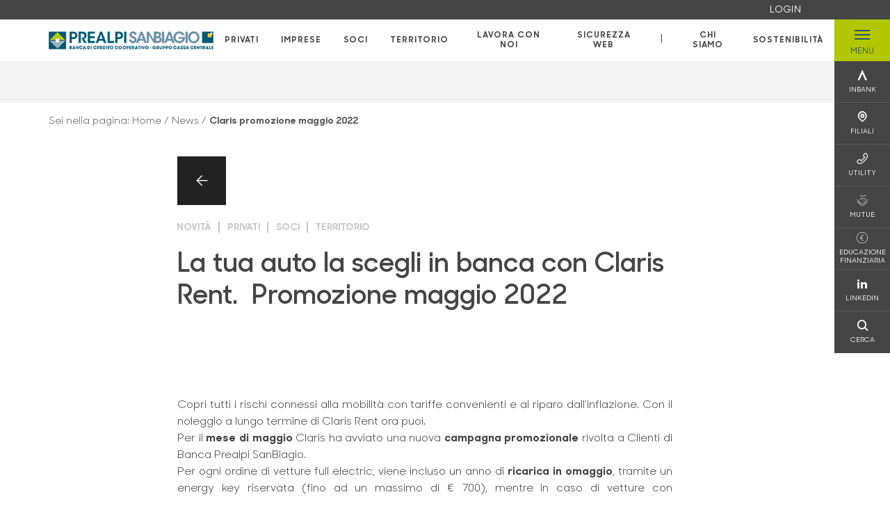

--- FILE ---
content_type: text/javascript
request_url: https://www.bancaprealpisanbiagio.it/Assets/dist/js/vendor/tweenMax.min.js
body_size: 36935
content:
/*!
 * VERSION: 1.20.5
 * DATE: 2018-05-21
 * UPDATES AND DOCS AT: http://greensock.com
 * 
 * Includes all of the following: TweenLite, TweenMax, TimelineLite, TimelineMax, EasePack, CSSPlugin, RoundPropsPlugin, BezierPlugin, AttrPlugin, DirectionalRotationPlugin
 *
 * @license Copyright (c) 2008-2018, GreenSock. All rights reserved.
 * This work is subject to the terms at http://greensock.com/standard-license or for
 * Club GreenSock members, the software agreement that was issued with your membership.
 * 
 * @author: Jack Doyle, jack@greensock.com
 **/
var _gsScope="undefined"!=typeof module&&module.exports&&"undefined"!=typeof global?global:this||window;(_gsScope._gsQueue||(_gsScope._gsQueue=[])).push((function(){"use strict";var t,e,i,s,r,n,a,o,l,h,_,u,f,c,p,d;_gsScope._gsDefine("TweenMax",["core.Animation","core.SimpleTimeline","TweenLite"],(function(t,e,i){var s=function(t){var e,i=[],s=t.length;for(e=0;e!==s;i.push(t[e++]));return i},r=function(t,e,i){var s,r,n=t.cycle;for(s in n)r=n[s],t[s]="function"==typeof r?r(i,e[i]):r[i%r.length];delete t.cycle},n=function(t,e,s){i.call(this,t,e,s),this._cycle=0,this._yoyo=!0===this.vars.yoyo||!!this.vars.yoyoEase,this._repeat=this.vars.repeat||0,this._repeatDelay=this.vars.repeatDelay||0,this._repeat&&this._uncache(!0),this.render=n.prototype.render},a=1e-10,o=i._internals,l=o.isSelector,h=o.isArray,_=n.prototype=i.to({},.1,{}),u=[];n.version="1.20.5",_.constructor=n,_.kill()._gc=!1,n.killTweensOf=n.killDelayedCallsTo=i.killTweensOf,n.getTweensOf=i.getTweensOf,n.lagSmoothing=i.lagSmoothing,n.ticker=i.ticker,n.render=i.render,_.invalidate=function(){return this._yoyo=!0===this.vars.yoyo||!!this.vars.yoyoEase,this._repeat=this.vars.repeat||0,this._repeatDelay=this.vars.repeatDelay||0,this._yoyoEase=null,this._uncache(!0),i.prototype.invalidate.call(this)},_.updateTo=function(t,e){var s,r=this.ratio,n=this.vars.immediateRender||t.immediateRender;for(s in e&&this._startTime<this._timeline._time&&(this._startTime=this._timeline._time,this._uncache(!1),this._gc?this._enabled(!0,!1):this._timeline.insert(this,this._startTime-this._delay)),t)this.vars[s]=t[s];if(this._initted||n)if(e)this._initted=!1,n&&this.render(0,!0,!0);else if(this._gc&&this._enabled(!0,!1),this._notifyPluginsOfEnabled&&this._firstPT&&i._onPluginEvent("_onDisable",this),this._time/this._duration>.998){var a=this._totalTime;this.render(0,!0,!1),this._initted=!1,this.render(a,!0,!1)}else if(this._initted=!1,this._init(),this._time>0||n)for(var o,l=1/(1-r),h=this._firstPT;h;)o=h.s+h.c,h.c*=l,h.s=o-h.c,h=h._next;return this},_.render=function(t,e,s){this._initted||0===this._duration&&this.vars.repeat&&this.invalidate();var r,n,l,h,_,u,f,c,p,d=this._dirty?this.totalDuration():this._totalDuration,m=this._time,g=this._totalTime,y=this._cycle,v=this._duration,T=this._rawPrevTime;if(t>=d-1e-7&&t>=0?(this._totalTime=d,this._cycle=this._repeat,this._yoyo&&1&this._cycle?(this._time=0,this.ratio=this._ease._calcEnd?this._ease.getRatio(0):0):(this._time=v,this.ratio=this._ease._calcEnd?this._ease.getRatio(1):1),this._reversed||(r=!0,n="onComplete",s=s||this._timeline.autoRemoveChildren),0===v&&(this._initted||!this.vars.lazy||s)&&(this._startTime===this._timeline._duration&&(t=0),(0>T||0>=t&&t>=-1e-7||T===a&&"isPause"!==this.data)&&T!==t&&(s=!0,T>a&&(n="onReverseComplete")),this._rawPrevTime=c=!e||t||T===t?t:a)):1e-7>t?(this._totalTime=this._time=this._cycle=0,this.ratio=this._ease._calcEnd?this._ease.getRatio(0):0,(0!==g||0===v&&T>0)&&(n="onReverseComplete",r=this._reversed),0>t&&(this._active=!1,0===v&&(this._initted||!this.vars.lazy||s)&&(T>=0&&(s=!0),this._rawPrevTime=c=!e||t||T===t?t:a)),this._initted||(s=!0)):(this._totalTime=this._time=t,0!==this._repeat&&(h=v+this._repeatDelay,this._cycle=this._totalTime/h|0,0!==this._cycle&&this._cycle===this._totalTime/h&&t>=g&&this._cycle--,this._time=this._totalTime-this._cycle*h,this._yoyo&&!!(1&this._cycle)&&(this._time=v-this._time,(p=this._yoyoEase||this.vars.yoyoEase)&&(this._yoyoEase||(!0!==p||this._initted?this._yoyoEase=p=!0===p?this._ease:p instanceof Ease?p:Ease.map[p]:(p=this.vars.ease,this._yoyoEase=p=p?p instanceof Ease?p:"function"==typeof p?new Ease(p,this.vars.easeParams):Ease.map[p]||i.defaultEase:i.defaultEase)),this.ratio=p?1-p.getRatio((v-this._time)/v):0)),this._time>v?this._time=v:this._time<0&&(this._time=0)),this._easeType&&!p?(_=this._time/v,(1===(u=this._easeType)||3===u&&_>=.5)&&(_=1-_),3===u&&(_*=2),1===(f=this._easePower)?_*=_:2===f?_*=_*_:3===f?_*=_*_*_:4===f&&(_*=_*_*_*_),1===u?this.ratio=1-_:2===u?this.ratio=_:this._time/v<.5?this.ratio=_/2:this.ratio=1-_/2):p||(this.ratio=this._ease.getRatio(this._time/v))),m!==this._time||s||y!==this._cycle){if(!this._initted){if(this._init(),!this._initted||this._gc)return;if(!s&&this._firstPT&&(!1!==this.vars.lazy&&this._duration||this.vars.lazy&&!this._duration))return this._time=m,this._totalTime=g,this._rawPrevTime=T,this._cycle=y,o.lazyTweens.push(this),void(this._lazy=[t,e]);!this._time||r||p?r&&this._ease._calcEnd&&!p&&(this.ratio=this._ease.getRatio(0===this._time?0:1)):this.ratio=this._ease.getRatio(this._time/v)}for(!1!==this._lazy&&(this._lazy=!1),this._active||!this._paused&&this._time!==m&&t>=0&&(this._active=!0),0===g&&(2===this._initted&&t>0&&this._init(),this._startAt&&(t>=0?this._startAt.render(t,!0,s):n||(n="_dummyGS")),this.vars.onStart&&(0!==this._totalTime||0===v)&&(e||this._callback("onStart"))),l=this._firstPT;l;)l.f?l.t[l.p](l.c*this.ratio+l.s):l.t[l.p]=l.c*this.ratio+l.s,l=l._next;this._onUpdate&&(0>t&&this._startAt&&this._startTime&&this._startAt.render(t,!0,s),e||(this._totalTime!==g||n)&&this._callback("onUpdate")),this._cycle!==y&&(e||this._gc||this.vars.onRepeat&&this._callback("onRepeat")),n&&(!this._gc||s)&&(0>t&&this._startAt&&!this._onUpdate&&this._startTime&&this._startAt.render(t,!0,s),r&&(this._timeline.autoRemoveChildren&&this._enabled(!1,!1),this._active=!1),!e&&this.vars[n]&&this._callback(n),0===v&&this._rawPrevTime===a&&c!==a&&(this._rawPrevTime=0))}else g!==this._totalTime&&this._onUpdate&&(e||this._callback("onUpdate"))},n.to=function(t,e,i){return new n(t,e,i)},n.from=function(t,e,i){return i.runBackwards=!0,i.immediateRender=0!=i.immediateRender,new n(t,e,i)},n.fromTo=function(t,e,i,s){return s.startAt=i,s.immediateRender=0!=s.immediateRender&&0!=i.immediateRender,new n(t,e,s)},n.staggerTo=n.allTo=function(t,e,a,o,_,f,c){o=o||0;var p,d,m,g,y=0,v=[],T=function(){a.onComplete&&a.onComplete.apply(a.onCompleteScope||this,arguments),_.apply(c||a.callbackScope||this,f||u)},x=a.cycle,b=a.startAt&&a.startAt.cycle;for(h(t)||("string"==typeof t&&(t=i.selector(t)||t),l(t)&&(t=s(t))),t=t||[],0>o&&((t=s(t)).reverse(),o*=-1),p=t.length-1,m=0;p>=m;m++){for(g in d={},a)d[g]=a[g];if(x&&(r(d,t,m),null!=d.duration&&(e=d.duration,delete d.duration)),b){for(g in b=d.startAt={},a.startAt)b[g]=a.startAt[g];r(d.startAt,t,m)}d.delay=y+(d.delay||0),m===p&&_&&(d.onComplete=T),v[m]=new n(t[m],e,d),y+=o}return v},n.staggerFrom=n.allFrom=function(t,e,i,s,r,a,o){return i.runBackwards=!0,i.immediateRender=0!=i.immediateRender,n.staggerTo(t,e,i,s,r,a,o)},n.staggerFromTo=n.allFromTo=function(t,e,i,s,r,a,o,l){return s.startAt=i,s.immediateRender=0!=s.immediateRender&&0!=i.immediateRender,n.staggerTo(t,e,s,r,a,o,l)},n.delayedCall=function(t,e,i,s,r){return new n(e,0,{delay:t,onComplete:e,onCompleteParams:i,callbackScope:s,onReverseComplete:e,onReverseCompleteParams:i,immediateRender:!1,useFrames:r,overwrite:0})},n.set=function(t,e){return new n(t,0,e)},n.isTweening=function(t){return i.getTweensOf(t,!0).length>0};var f=function(t,e){for(var s=[],r=0,n=t._first;n;)n instanceof i?s[r++]=n:(e&&(s[r++]=n),r=(s=s.concat(f(n,e))).length),n=n._next;return s},c=n.getAllTweens=function(e){return f(t._rootTimeline,e).concat(f(t._rootFramesTimeline,e))};n.killAll=function(t,i,s,r){null==i&&(i=!0),null==s&&(s=!0);var n,a,o,l=c(0!=r),h=l.length,_=i&&s&&r;for(o=0;h>o;o++)a=l[o],(_||a instanceof e||(n=a.target===a.vars.onComplete)&&s||i&&!n)&&(t?a.totalTime(a._reversed?0:a.totalDuration()):a._enabled(!1,!1))},n.killChildTweensOf=function(t,e){if(null!=t){var r,a,_,u,f,c=o.tweenLookup;if("string"==typeof t&&(t=i.selector(t)||t),l(t)&&(t=s(t)),h(t))for(u=t.length;--u>-1;)n.killChildTweensOf(t[u],e);else{for(_ in r=[],c)for(a=c[_].target.parentNode;a;)a===t&&(r=r.concat(c[_].tweens)),a=a.parentNode;for(f=r.length,u=0;f>u;u++)e&&r[u].totalTime(r[u].totalDuration()),r[u]._enabled(!1,!1)}}};var p=function(t,i,s,r){i=!1!==i,s=!1!==s;for(var n,a,o=c(r=!1!==r),l=i&&s&&r,h=o.length;--h>-1;)a=o[h],(l||a instanceof e||(n=a.target===a.vars.onComplete)&&s||i&&!n)&&a.paused(t)};return n.pauseAll=function(t,e,i){p(!0,t,e,i)},n.resumeAll=function(t,e,i){p(!1,t,e,i)},n.globalTimeScale=function(e){var s=t._rootTimeline,r=i.ticker.time;return arguments.length?(e=e||a,s._startTime=r-(r-s._startTime)*s._timeScale/e,s=t._rootFramesTimeline,r=i.ticker.frame,s._startTime=r-(r-s._startTime)*s._timeScale/e,s._timeScale=t._rootTimeline._timeScale=e,e):s._timeScale},_.progress=function(t,e){return arguments.length?this.totalTime(this.duration()*(this._yoyo&&1&this._cycle?1-t:t)+this._cycle*(this._duration+this._repeatDelay),e):this._time/this.duration()},_.totalProgress=function(t,e){return arguments.length?this.totalTime(this.totalDuration()*t,e):this._totalTime/this.totalDuration()},_.time=function(t,e){return arguments.length?(this._dirty&&this.totalDuration(),t>this._duration&&(t=this._duration),this._yoyo&&1&this._cycle?t=this._duration-t+this._cycle*(this._duration+this._repeatDelay):0!==this._repeat&&(t+=this._cycle*(this._duration+this._repeatDelay)),this.totalTime(t,e)):this._time},_.duration=function(e){return arguments.length?t.prototype.duration.call(this,e):this._duration},_.totalDuration=function(t){return arguments.length?-1===this._repeat?this:this.duration((t-this._repeat*this._repeatDelay)/(this._repeat+1)):(this._dirty&&(this._totalDuration=-1===this._repeat?999999999999:this._duration*(this._repeat+1)+this._repeatDelay*this._repeat,this._dirty=!1),this._totalDuration)},_.repeat=function(t){return arguments.length?(this._repeat=t,this._uncache(!0)):this._repeat},_.repeatDelay=function(t){return arguments.length?(this._repeatDelay=t,this._uncache(!0)):this._repeatDelay},_.yoyo=function(t){return arguments.length?(this._yoyo=t,this):this._yoyo},n}),!0),_gsScope._gsDefine("TimelineLite",["core.Animation","core.SimpleTimeline","TweenLite"],(function(t,e,i){var s=function(t){e.call(this,t),this._labels={},this.autoRemoveChildren=!0===this.vars.autoRemoveChildren,this.smoothChildTiming=!0===this.vars.smoothChildTiming,this._sortChildren=!0,this._onUpdate=this.vars.onUpdate;var i,s,r=this.vars;for(s in r)i=r[s],l(i)&&-1!==i.join("").indexOf("{self}")&&(r[s]=this._swapSelfInParams(i));l(r.tweens)&&this.add(r.tweens,0,r.align,r.stagger)},r=1e-10,n=i._internals,a=s._internals={},o=n.isSelector,l=n.isArray,h=n.lazyTweens,_=n.lazyRender,u=_gsScope._gsDefine.globals,f=function(t){var e,i={};for(e in t)i[e]=t[e];return i},c=function(t,e,i){var s,r,n=t.cycle;for(s in n)r=n[s],t[s]="function"==typeof r?r(i,e[i]):r[i%r.length];delete t.cycle},p=a.pauseCallback=function(){},d=function(t){var e,i=[],s=t.length;for(e=0;e!==s;i.push(t[e++]));return i},m=s.prototype=new e;return s.version="1.20.4",m.constructor=s,m.kill()._gc=m._forcingPlayhead=m._hasPause=!1,m.to=function(t,e,s,r){var n=s.repeat&&u.TweenMax||i;return e?this.add(new n(t,e,s),r):this.set(t,s,r)},m.from=function(t,e,s,r){return this.add((s.repeat&&u.TweenMax||i).from(t,e,s),r)},m.fromTo=function(t,e,s,r,n){var a=r.repeat&&u.TweenMax||i;return e?this.add(a.fromTo(t,e,s,r),n):this.set(t,r,n)},m.staggerTo=function(t,e,r,n,a,l,h,_){var u,p,m=new s({onComplete:l,onCompleteParams:h,callbackScope:_,smoothChildTiming:this.smoothChildTiming}),g=r.cycle;for("string"==typeof t&&(t=i.selector(t)||t),o(t=t||[])&&(t=d(t)),0>(n=n||0)&&((t=d(t)).reverse(),n*=-1),p=0;p<t.length;p++)(u=f(r)).startAt&&(u.startAt=f(u.startAt),u.startAt.cycle&&c(u.startAt,t,p)),g&&(c(u,t,p),null!=u.duration&&(e=u.duration,delete u.duration)),m.to(t[p],e,u,p*n);return this.add(m,a)},m.staggerFrom=function(t,e,i,s,r,n,a,o){return i.immediateRender=0!=i.immediateRender,i.runBackwards=!0,this.staggerTo(t,e,i,s,r,n,a,o)},m.staggerFromTo=function(t,e,i,s,r,n,a,o,l){return s.startAt=i,s.immediateRender=0!=s.immediateRender&&0!=i.immediateRender,this.staggerTo(t,e,s,r,n,a,o,l)},m.call=function(t,e,s,r){return this.add(i.delayedCall(0,t,e,s),r)},m.set=function(t,e,s){return s=this._parseTimeOrLabel(s,0,!0),null==e.immediateRender&&(e.immediateRender=s===this._time&&!this._paused),this.add(new i(t,0,e),s)},s.exportRoot=function(t,e){null==(t=t||{}).smoothChildTiming&&(t.smoothChildTiming=!0);var r,n,a,o,l=new s(t),h=l._timeline;for(null==e&&(e=!0),h._remove(l,!0),l._startTime=0,l._rawPrevTime=l._time=l._totalTime=h._time,a=h._first;a;)o=a._next,e&&a instanceof i&&a.target===a.vars.onComplete||(0>(n=a._startTime-a._delay)&&(r=1),l.add(a,n)),a=o;return h.add(l,0),r&&l.totalDuration(),l},m.add=function(r,n,a,o){var h,_,u,f,c,p;if("number"!=typeof n&&(n=this._parseTimeOrLabel(n,0,!0,r)),!(r instanceof t)){if(r instanceof Array||r&&r.push&&l(r)){for(a=a||"normal",o=o||0,h=n,_=r.length,u=0;_>u;u++)l(f=r[u])&&(f=new s({tweens:f})),this.add(f,h),"string"!=typeof f&&"function"!=typeof f&&("sequence"===a?h=f._startTime+f.totalDuration()/f._timeScale:"start"===a&&(f._startTime-=f.delay())),h+=o;return this._uncache(!0)}if("string"==typeof r)return this.addLabel(r,n);if("function"!=typeof r)throw"Cannot add "+r+" into the timeline; it is not a tween, timeline, function, or string.";r=i.delayedCall(0,r)}if(e.prototype.add.call(this,r,n),r._time&&r.render((this.rawTime()-r._startTime)*r._timeScale,!1,!1),(this._gc||this._time===this._duration)&&!this._paused&&this._duration<this.duration())for(p=(c=this).rawTime()>r._startTime;c._timeline;)p&&c._timeline.smoothChildTiming?c.totalTime(c._totalTime,!0):c._gc&&c._enabled(!0,!1),c=c._timeline;return this},m.remove=function(e){if(e instanceof t){this._remove(e,!1);var i=e._timeline=e.vars.useFrames?t._rootFramesTimeline:t._rootTimeline;return e._startTime=(e._paused?e._pauseTime:i._time)-(e._reversed?e.totalDuration()-e._totalTime:e._totalTime)/e._timeScale,this}if(e instanceof Array||e&&e.push&&l(e)){for(var s=e.length;--s>-1;)this.remove(e[s]);return this}return"string"==typeof e?this.removeLabel(e):this.kill(null,e)},m._remove=function(t,i){return e.prototype._remove.call(this,t,i),this._last?this._time>this.duration()&&(this._time=this._duration,this._totalTime=this._totalDuration):this._time=this._totalTime=this._duration=this._totalDuration=0,this},m.append=function(t,e){return this.add(t,this._parseTimeOrLabel(null,e,!0,t))},m.insert=m.insertMultiple=function(t,e,i,s){return this.add(t,e||0,i,s)},m.appendMultiple=function(t,e,i,s){return this.add(t,this._parseTimeOrLabel(null,e,!0,t),i,s)},m.addLabel=function(t,e){return this._labels[t]=this._parseTimeOrLabel(e),this},m.addPause=function(t,e,s,r){var n=i.delayedCall(0,p,s,r||this);return n.vars.onComplete=n.vars.onReverseComplete=e,n.data="isPause",this._hasPause=!0,this.add(n,t)},m.removeLabel=function(t){return delete this._labels[t],this},m.getLabelTime=function(t){return null!=this._labels[t]?this._labels[t]:-1},m._parseTimeOrLabel=function(e,i,s,r){var n,a;if(r instanceof t&&r.timeline===this)this.remove(r);else if(r&&(r instanceof Array||r.push&&l(r)))for(a=r.length;--a>-1;)r[a]instanceof t&&r[a].timeline===this&&this.remove(r[a]);if(n="number"!=typeof e||i?this.duration()>99999999999?this.recent().endTime(!1):this._duration:0,"string"==typeof i)return this._parseTimeOrLabel(i,s&&"number"==typeof e&&null==this._labels[i]?e-n:0,s);if(i=i||0,"string"!=typeof e||!isNaN(e)&&null==this._labels[e])null==e&&(e=n);else{if(-1===(a=e.indexOf("=")))return null==this._labels[e]?s?this._labels[e]=n+i:i:this._labels[e]+i;i=parseInt(e.charAt(a-1)+"1",10)*Number(e.substr(a+1)),e=a>1?this._parseTimeOrLabel(e.substr(0,a-1),0,s):n}return Number(e)+i},m.seek=function(t,e){return this.totalTime("number"==typeof t?t:this._parseTimeOrLabel(t),!1!==e)},m.stop=function(){return this.paused(!0)},m.gotoAndPlay=function(t,e){return this.play(t,e)},m.gotoAndStop=function(t,e){return this.pause(t,e)},m.render=function(t,e,i){this._gc&&this._enabled(!0,!1);var s,n,a,o,l,u,f,c=this._time,p=this._dirty?this.totalDuration():this._totalDuration,d=this._startTime,m=this._timeScale,g=this._paused;if(c!==this._time&&(t+=this._time-c),t>=p-1e-7&&t>=0)this._totalTime=this._time=p,this._reversed||this._hasPausedChild()||(n=!0,o="onComplete",l=!!this._timeline.autoRemoveChildren,0===this._duration&&(0>=t&&t>=-1e-7||this._rawPrevTime<0||this._rawPrevTime===r)&&this._rawPrevTime!==t&&this._first&&(l=!0,this._rawPrevTime>r&&(o="onReverseComplete"))),this._rawPrevTime=this._duration||!e||t||this._rawPrevTime===t?t:r,t=p+1e-4;else if(1e-7>t)if(this._totalTime=this._time=0,(0!==c||0===this._duration&&this._rawPrevTime!==r&&(this._rawPrevTime>0||0>t&&this._rawPrevTime>=0))&&(o="onReverseComplete",n=this._reversed),0>t)this._active=!1,this._timeline.autoRemoveChildren&&this._reversed?(l=n=!0,o="onReverseComplete"):this._rawPrevTime>=0&&this._first&&(l=!0),this._rawPrevTime=t;else{if(this._rawPrevTime=this._duration||!e||t||this._rawPrevTime===t?t:r,0===t&&n)for(s=this._first;s&&0===s._startTime;)s._duration||(n=!1),s=s._next;t=0,this._initted||(l=!0)}else{if(this._hasPause&&!this._forcingPlayhead&&!e){if(t>=c)for(s=this._first;s&&s._startTime<=t&&!u;)s._duration||"isPause"!==s.data||s.ratio||0===s._startTime&&0===this._rawPrevTime||(u=s),s=s._next;else for(s=this._last;s&&s._startTime>=t&&!u;)s._duration||"isPause"===s.data&&s._rawPrevTime>0&&(u=s),s=s._prev;u&&(this._time=t=u._startTime,this._totalTime=t+this._cycle*(this._totalDuration+this._repeatDelay))}this._totalTime=this._time=this._rawPrevTime=t}if(this._time!==c&&this._first||i||l||u){if(this._initted||(this._initted=!0),this._active||!this._paused&&this._time!==c&&t>0&&(this._active=!0),0===c&&this.vars.onStart&&(0===this._time&&this._duration||e||this._callback("onStart")),(f=this._time)>=c)for(s=this._first;s&&(a=s._next,f===this._time&&(!this._paused||g));)(s._active||s._startTime<=f&&!s._paused&&!s._gc)&&(u===s&&this.pause(),s._reversed?s.render((s._dirty?s.totalDuration():s._totalDuration)-(t-s._startTime)*s._timeScale,e,i):s.render((t-s._startTime)*s._timeScale,e,i)),s=a;else for(s=this._last;s&&(a=s._prev,f===this._time&&(!this._paused||g));){if(s._active||s._startTime<=c&&!s._paused&&!s._gc){if(u===s){for(u=s._prev;u&&u.endTime()>this._time;)u.render(u._reversed?u.totalDuration()-(t-u._startTime)*u._timeScale:(t-u._startTime)*u._timeScale,e,i),u=u._prev;u=null,this.pause()}s._reversed?s.render((s._dirty?s.totalDuration():s._totalDuration)-(t-s._startTime)*s._timeScale,e,i):s.render((t-s._startTime)*s._timeScale,e,i)}s=a}this._onUpdate&&(e||(h.length&&_(),this._callback("onUpdate"))),o&&(this._gc||(d===this._startTime||m!==this._timeScale)&&(0===this._time||p>=this.totalDuration())&&(n&&(h.length&&_(),this._timeline.autoRemoveChildren&&this._enabled(!1,!1),this._active=!1),!e&&this.vars[o]&&this._callback(o)))}},m._hasPausedChild=function(){for(var t=this._first;t;){if(t._paused||t instanceof s&&t._hasPausedChild())return!0;t=t._next}return!1},m.getChildren=function(t,e,s,r){r=r||-9999999999;for(var n=[],a=this._first,o=0;a;)a._startTime<r||(a instanceof i?!1!==e&&(n[o++]=a):(!1!==s&&(n[o++]=a),!1!==t&&(o=(n=n.concat(a.getChildren(!0,e,s))).length))),a=a._next;return n},m.getTweensOf=function(t,e){var s,r,n=this._gc,a=[],o=0;for(n&&this._enabled(!0,!0),r=(s=i.getTweensOf(t)).length;--r>-1;)(s[r].timeline===this||e&&this._contains(s[r]))&&(a[o++]=s[r]);return n&&this._enabled(!1,!0),a},m.recent=function(){return this._recent},m._contains=function(t){for(var e=t.timeline;e;){if(e===this)return!0;e=e.timeline}return!1},m.shiftChildren=function(t,e,i){i=i||0;for(var s,r=this._first,n=this._labels;r;)r._startTime>=i&&(r._startTime+=t),r=r._next;if(e)for(s in n)n[s]>=i&&(n[s]+=t);return this._uncache(!0)},m._kill=function(t,e){if(!t&&!e)return this._enabled(!1,!1);for(var i=e?this.getTweensOf(e):this.getChildren(!0,!0,!1),s=i.length,r=!1;--s>-1;)i[s]._kill(t,e)&&(r=!0);return r},m.clear=function(t){var e=this.getChildren(!1,!0,!0),i=e.length;for(this._time=this._totalTime=0;--i>-1;)e[i]._enabled(!1,!1);return!1!==t&&(this._labels={}),this._uncache(!0)},m.invalidate=function(){for(var e=this._first;e;)e.invalidate(),e=e._next;return t.prototype.invalidate.call(this)},m._enabled=function(t,i){if(t===this._gc)for(var s=this._first;s;)s._enabled(t,!0),s=s._next;return e.prototype._enabled.call(this,t,i)},m.totalTime=function(e,i,s){this._forcingPlayhead=!0;var r=t.prototype.totalTime.apply(this,arguments);return this._forcingPlayhead=!1,r},m.duration=function(t){return arguments.length?(0!==this.duration()&&0!==t&&this.timeScale(this._duration/t),this):(this._dirty&&this.totalDuration(),this._duration)},m.totalDuration=function(t){if(!arguments.length){if(this._dirty){for(var e,i,s=0,r=this._last,n=999999999999;r;)e=r._prev,r._dirty&&r.totalDuration(),r._startTime>n&&this._sortChildren&&!r._paused&&!this._calculatingDuration?(this._calculatingDuration=1,this.add(r,r._startTime-r._delay),this._calculatingDuration=0):n=r._startTime,r._startTime<0&&!r._paused&&(s-=r._startTime,this._timeline.smoothChildTiming&&(this._startTime+=r._startTime/this._timeScale,this._time-=r._startTime,this._totalTime-=r._startTime,this._rawPrevTime-=r._startTime),this.shiftChildren(-r._startTime,!1,-9999999999),n=0),(i=r._startTime+r._totalDuration/r._timeScale)>s&&(s=i),r=e;this._duration=this._totalDuration=s,this._dirty=!1}return this._totalDuration}return t&&this.totalDuration()?this.timeScale(this._totalDuration/t):this},m.paused=function(e){if(!e)for(var i=this._first,s=this._time;i;)i._startTime===s&&"isPause"===i.data&&(i._rawPrevTime=0),i=i._next;return t.prototype.paused.apply(this,arguments)},m.usesFrames=function(){for(var e=this._timeline;e._timeline;)e=e._timeline;return e===t._rootFramesTimeline},m.rawTime=function(t){return t&&(this._paused||this._repeat&&this.time()>0&&this.totalProgress()<1)?this._totalTime%(this._duration+this._repeatDelay):this._paused?this._totalTime:(this._timeline.rawTime(t)-this._startTime)*this._timeScale},s}),!0),_gsScope._gsDefine("TimelineMax",["TimelineLite","TweenLite","easing.Ease"],(function(t,e,i){var s=function(e){t.call(this,e),this._repeat=this.vars.repeat||0,this._repeatDelay=this.vars.repeatDelay||0,this._cycle=0,this._yoyo=!0===this.vars.yoyo,this._dirty=!0},r=1e-10,n=e._internals,a=n.lazyTweens,o=n.lazyRender,l=_gsScope._gsDefine.globals,h=new i(null,null,1,0),_=s.prototype=new t;return _.constructor=s,_.kill()._gc=!1,s.version="1.20.4",_.invalidate=function(){return this._yoyo=!0===this.vars.yoyo,this._repeat=this.vars.repeat||0,this._repeatDelay=this.vars.repeatDelay||0,this._uncache(!0),t.prototype.invalidate.call(this)},_.addCallback=function(t,i,s,r){return this.add(e.delayedCall(0,t,s,r),i)},_.removeCallback=function(t,e){if(t)if(null==e)this._kill(null,t);else for(var i=this.getTweensOf(t,!1),s=i.length,r=this._parseTimeOrLabel(e);--s>-1;)i[s]._startTime===r&&i[s]._enabled(!1,!1);return this},_.removePause=function(e){return this.removeCallback(t._internals.pauseCallback,e)},_.tweenTo=function(t,i){i=i||{};var s,r,n,a={ease:h,useFrames:this.usesFrames(),immediateRender:!1,lazy:!1},o=i.repeat&&l.TweenMax||e;for(r in i)a[r]=i[r];return a.time=this._parseTimeOrLabel(t),s=Math.abs(Number(a.time)-this._time)/this._timeScale||.001,n=new o(this,s,a),a.onStart=function(){n.target.paused(!0),n.vars.time===n.target.time()||s!==n.duration()||n.isFromTo||n.duration(Math.abs(n.vars.time-n.target.time())/n.target._timeScale).render(n.time(),!0,!0),i.onStart&&i.onStart.apply(i.onStartScope||i.callbackScope||n,i.onStartParams||[])},n},_.tweenFromTo=function(t,e,i){i=i||{},t=this._parseTimeOrLabel(t),i.startAt={onComplete:this.seek,onCompleteParams:[t],callbackScope:this},i.immediateRender=!1!==i.immediateRender;var s=this.tweenTo(e,i);return s.isFromTo=1,s.duration(Math.abs(s.vars.time-t)/this._timeScale||.001)},_.render=function(t,e,i){this._gc&&this._enabled(!0,!1);var s,n,l,h,_,u,f,c,p=this._time,d=this._dirty?this.totalDuration():this._totalDuration,m=this._duration,g=this._totalTime,y=this._startTime,v=this._timeScale,T=this._rawPrevTime,x=this._paused,b=this._cycle;if(p!==this._time&&(t+=this._time-p),t>=d-1e-7&&t>=0)this._locked||(this._totalTime=d,this._cycle=this._repeat),this._reversed||this._hasPausedChild()||(n=!0,h="onComplete",_=!!this._timeline.autoRemoveChildren,0===this._duration&&(0>=t&&t>=-1e-7||0>T||T===r)&&T!==t&&this._first&&(_=!0,T>r&&(h="onReverseComplete"))),this._rawPrevTime=this._duration||!e||t||this._rawPrevTime===t?t:r,this._yoyo&&1&this._cycle?this._time=t=0:(this._time=m,t=m+1e-4);else if(1e-7>t)if(this._locked||(this._totalTime=this._cycle=0),this._time=0,(0!==p||0===m&&T!==r&&(T>0||0>t&&T>=0)&&!this._locked)&&(h="onReverseComplete",n=this._reversed),0>t)this._active=!1,this._timeline.autoRemoveChildren&&this._reversed?(_=n=!0,h="onReverseComplete"):T>=0&&this._first&&(_=!0),this._rawPrevTime=t;else{if(this._rawPrevTime=m||!e||t||this._rawPrevTime===t?t:r,0===t&&n)for(s=this._first;s&&0===s._startTime;)s._duration||(n=!1),s=s._next;t=0,this._initted||(_=!0)}else if(0===m&&0>T&&(_=!0),this._time=this._rawPrevTime=t,this._locked||(this._totalTime=t,0!==this._repeat&&(u=m+this._repeatDelay,this._cycle=this._totalTime/u|0,0!==this._cycle&&this._cycle===this._totalTime/u&&t>=g&&this._cycle--,this._time=this._totalTime-this._cycle*u,this._yoyo&&!!(1&this._cycle)&&(this._time=m-this._time),this._time>m?(this._time=m,t=m+1e-4):this._time<0?this._time=t=0:t=this._time)),this._hasPause&&!this._forcingPlayhead&&!e){if((t=this._time)>=p||this._repeat&&b!==this._cycle)for(s=this._first;s&&s._startTime<=t&&!f;)s._duration||"isPause"!==s.data||s.ratio||0===s._startTime&&0===this._rawPrevTime||(f=s),s=s._next;else for(s=this._last;s&&s._startTime>=t&&!f;)s._duration||"isPause"===s.data&&s._rawPrevTime>0&&(f=s),s=s._prev;f&&f._startTime<m&&(this._time=t=f._startTime,this._totalTime=t+this._cycle*(this._totalDuration+this._repeatDelay))}if(this._cycle!==b&&!this._locked){var w=this._yoyo&&!!(1&b),P=w===(this._yoyo&&!!(1&this._cycle)),O=this._totalTime,S=this._cycle,k=this._rawPrevTime,R=this._time;if(this._totalTime=b*m,this._cycle<b?w=!w:this._totalTime+=m,this._time=p,this._rawPrevTime=0===m?T-1e-4:T,this._cycle=b,this._locked=!0,p=w?0:m,this.render(p,e,0===m),e||this._gc||this.vars.onRepeat&&(this._cycle=S,this._locked=!1,this._callback("onRepeat")),p!==this._time)return;if(P&&(this._cycle=b,this._locked=!0,p=w?m+1e-4:-1e-4,this.render(p,!0,!1)),this._locked=!1,this._paused&&!x)return;this._time=R,this._totalTime=O,this._cycle=S,this._rawPrevTime=k}if(this._time!==p&&this._first||i||_||f){if(this._initted||(this._initted=!0),this._active||!this._paused&&this._totalTime!==g&&t>0&&(this._active=!0),0===g&&this.vars.onStart&&(0===this._totalTime&&this._totalDuration||e||this._callback("onStart")),(c=this._time)>=p)for(s=this._first;s&&(l=s._next,c===this._time&&(!this._paused||x));)(s._active||s._startTime<=this._time&&!s._paused&&!s._gc)&&(f===s&&this.pause(),s._reversed?s.render((s._dirty?s.totalDuration():s._totalDuration)-(t-s._startTime)*s._timeScale,e,i):s.render((t-s._startTime)*s._timeScale,e,i)),s=l;else for(s=this._last;s&&(l=s._prev,c===this._time&&(!this._paused||x));){if(s._active||s._startTime<=p&&!s._paused&&!s._gc){if(f===s){for(f=s._prev;f&&f.endTime()>this._time;)f.render(f._reversed?f.totalDuration()-(t-f._startTime)*f._timeScale:(t-f._startTime)*f._timeScale,e,i),f=f._prev;f=null,this.pause()}s._reversed?s.render((s._dirty?s.totalDuration():s._totalDuration)-(t-s._startTime)*s._timeScale,e,i):s.render((t-s._startTime)*s._timeScale,e,i)}s=l}this._onUpdate&&(e||(a.length&&o(),this._callback("onUpdate"))),h&&(this._locked||this._gc||(y===this._startTime||v!==this._timeScale)&&(0===this._time||d>=this.totalDuration())&&(n&&(a.length&&o(),this._timeline.autoRemoveChildren&&this._enabled(!1,!1),this._active=!1),!e&&this.vars[h]&&this._callback(h)))}else g!==this._totalTime&&this._onUpdate&&(e||this._callback("onUpdate"))},_.getActive=function(t,e,i){null==t&&(t=!0),null==e&&(e=!0),null==i&&(i=!1);var s,r,n=[],a=this.getChildren(t,e,i),o=0,l=a.length;for(s=0;l>s;s++)(r=a[s]).isActive()&&(n[o++]=r);return n},_.getLabelAfter=function(t){t||0!==t&&(t=this._time);var e,i=this.getLabelsArray(),s=i.length;for(e=0;s>e;e++)if(i[e].time>t)return i[e].name;return null},_.getLabelBefore=function(t){null==t&&(t=this._time);for(var e=this.getLabelsArray(),i=e.length;--i>-1;)if(e[i].time<t)return e[i].name;return null},_.getLabelsArray=function(){var t,e=[],i=0;for(t in this._labels)e[i++]={time:this._labels[t],name:t};return e.sort((function(t,e){return t.time-e.time})),e},_.invalidate=function(){return this._locked=!1,t.prototype.invalidate.call(this)},_.progress=function(t,e){return arguments.length?this.totalTime(this.duration()*(this._yoyo&&1&this._cycle?1-t:t)+this._cycle*(this._duration+this._repeatDelay),e):this._time/this.duration()||0},_.totalProgress=function(t,e){return arguments.length?this.totalTime(this.totalDuration()*t,e):this._totalTime/this.totalDuration()||0},_.totalDuration=function(e){return arguments.length?-1!==this._repeat&&e?this.timeScale(this.totalDuration()/e):this:(this._dirty&&(t.prototype.totalDuration.call(this),this._totalDuration=-1===this._repeat?999999999999:this._duration*(this._repeat+1)+this._repeatDelay*this._repeat),this._totalDuration)},_.time=function(t,e){return arguments.length?(this._dirty&&this.totalDuration(),t>this._duration&&(t=this._duration),this._yoyo&&1&this._cycle?t=this._duration-t+this._cycle*(this._duration+this._repeatDelay):0!==this._repeat&&(t+=this._cycle*(this._duration+this._repeatDelay)),this.totalTime(t,e)):this._time},_.repeat=function(t){return arguments.length?(this._repeat=t,this._uncache(!0)):this._repeat},_.repeatDelay=function(t){return arguments.length?(this._repeatDelay=t,this._uncache(!0)):this._repeatDelay},_.yoyo=function(t){return arguments.length?(this._yoyo=t,this):this._yoyo},_.currentLabel=function(t){return arguments.length?this.seek(t,!0):this.getLabelBefore(this._time+1e-8)},s}),!0),t=180/Math.PI,e=[],i=[],s=[],r={},n=_gsScope._gsDefine.globals,a=function(t,e,i,s){i===s&&(i=s-(s-e)/1e6),t===e&&(e=t+(i-t)/1e6),this.a=t,this.b=e,this.c=i,this.d=s,this.da=s-t,this.ca=i-t,this.ba=e-t},o=function(t,e,i,s){var r={a:t},n={},a={},o={c:s},l=(t+e)/2,h=(e+i)/2,_=(i+s)/2,u=(l+h)/2,f=(h+_)/2,c=(f-u)/8;return r.b=l+(t-l)/4,n.b=u+c,r.c=n.a=(r.b+n.b)/2,n.c=a.a=(u+f)/2,a.b=f-c,o.b=_+(s-_)/4,a.c=o.a=(a.b+o.b)/2,[r,n,a,o]},l=function(t,r,n,a,l){var h,_,u,f,c,p,d,m,g,y,v,T,x,b=t.length-1,w=0,P=t[0].a;for(h=0;b>h;h++)_=(c=t[w]).a,u=c.d,f=t[w+1].d,l?(v=e[h],x=((T=i[h])+v)*r*.25/(a?.5:s[h]||.5),m=u-((p=u-(u-_)*(a?.5*r:0!==v?x/v:0))+(((d=u+(f-u)*(a?.5*r:0!==T?x/T:0))-p)*(3*v/(v+T)+.5)/4||0))):m=u-((p=u-(u-_)*r*.5)+(d=u+(f-u)*r*.5))/2,p+=m,d+=m,c.c=g=p,c.b=0!==h?P:P=c.a+.6*(c.c-c.a),c.da=u-_,c.ca=g-_,c.ba=P-_,n?(y=o(_,P,g,u),t.splice(w,1,y[0],y[1],y[2],y[3]),w+=4):w++,P=d;(c=t[w]).b=P,c.c=P+.4*(c.d-P),c.da=c.d-c.a,c.ca=c.c-c.a,c.ba=P-c.a,n&&(y=o(c.a,P,c.c,c.d),t.splice(w,1,y[0],y[1],y[2],y[3]))},h=function(t,s,r,n){var o,l,h,_,u,f,c=[];if(n)for(l=(t=[n].concat(t)).length;--l>-1;)"string"==typeof(f=t[l][s])&&"="===f.charAt(1)&&(t[l][s]=n[s]+Number(f.charAt(0)+f.substr(2)));if(0>(o=t.length-2))return c[0]=new a(t[0][s],0,0,t[0][s]),c;for(l=0;o>l;l++)h=t[l][s],_=t[l+1][s],c[l]=new a(h,0,0,_),r&&(u=t[l+2][s],e[l]=(e[l]||0)+(_-h)*(_-h),i[l]=(i[l]||0)+(u-_)*(u-_));return c[l]=new a(t[l][s],0,0,t[l+1][s]),c},_=function(t,n,a,o,_,u){var f,c,p,d,m,g,y,v,T={},x=[],b=u||t[0];for(c in _="string"==typeof _?","+_+",":",x,y,z,left,top,right,bottom,marginTop,marginLeft,marginRight,marginBottom,paddingLeft,paddingTop,paddingRight,paddingBottom,backgroundPosition,backgroundPosition_y,",null==n&&(n=1),t[0])x.push(c);if(t.length>1){for(v=t[t.length-1],y=!0,f=x.length;--f>-1;)if(c=x[f],Math.abs(b[c]-v[c])>.05){y=!1;break}y&&(t=t.concat(),u&&t.unshift(u),t.push(t[1]),u=t[t.length-3])}for(e.length=i.length=s.length=0,f=x.length;--f>-1;)c=x[f],r[c]=-1!==_.indexOf(","+c+","),T[c]=h(t,c,r[c],u);for(f=e.length;--f>-1;)e[f]=Math.sqrt(e[f]),i[f]=Math.sqrt(i[f]);if(!o){for(f=x.length;--f>-1;)if(r[c])for(g=(p=T[x[f]]).length-1,d=0;g>d;d++)m=p[d+1].da/i[d]+p[d].da/e[d]||0,s[d]=(s[d]||0)+m*m;for(f=s.length;--f>-1;)s[f]=Math.sqrt(s[f])}for(f=x.length,d=a?4:1;--f>-1;)p=T[c=x[f]],l(p,n,a,o,r[c]),y&&(p.splice(0,d),p.splice(p.length-d,d));return T},u=function(t,e,i){var s,r,n,o,l,h,_,u,f,c,p,d={},m="cubic"===(e=e||"soft")?3:2,g="soft"===e,y=[];if(g&&i&&(t=[i].concat(t)),null==t||t.length<m+1)throw"invalid Bezier data";for(f in t[0])y.push(f);for(h=y.length;--h>-1;){for(d[f=y[h]]=l=[],c=0,u=t.length,_=0;u>_;_++)s=null==i?t[_][f]:"string"==typeof(p=t[_][f])&&"="===p.charAt(1)?i[f]+Number(p.charAt(0)+p.substr(2)):Number(p),g&&_>1&&u-1>_&&(l[c++]=(s+l[c-2])/2),l[c++]=s;for(u=c-m+1,c=0,_=0;u>_;_+=m)s=l[_],r=l[_+1],n=l[_+2],o=2===m?0:l[_+3],l[c++]=p=3===m?new a(s,r,n,o):new a(s,(2*r+s)/3,(2*r+n)/3,n);l.length=c}return d},f=function(t,e,i){for(var s,r,n,a,o,l,h,_,u,f,c,p=1/i,d=t.length;--d>-1;)for(n=(f=t[d]).a,a=f.d-n,o=f.c-n,l=f.b-n,s=r=0,_=1;i>=_;_++)s=r-(r=((h=p*_)*h*a+3*(u=1-h)*(h*o+u*l))*h),e[c=d*i+_-1]=(e[c]||0)+s*s},c=function(t,e){var i,s,r,n,a=[],o=[],l=0,h=0,_=(e=0|e||6)-1,u=[],c=[];for(i in t)f(t[i],a,e);for(r=a.length,s=0;r>s;s++)l+=Math.sqrt(a[s]),c[n=s%e]=l,n===_&&(h+=l,u[n=s/e|0]=c,o[n]=h,l=0,c=[]);return{length:h,lengths:o,segments:u}},p=_gsScope._gsDefine.plugin({propName:"bezier",priority:-1,version:"1.3.8",API:2,global:!0,init:function(t,e,i){this._target=t,e instanceof Array&&(e={values:e}),this._func={},this._mod={},this._props=[],this._timeRes=null==e.timeResolution?6:parseInt(e.timeResolution,10);var s,r,n,a,o,l=e.values||[],h={},f=l[0],p=e.autoRotate||i.vars.orientToBezier;for(s in this._autoRotate=p?p instanceof Array?p:[["x","y","rotation",!0===p?0:Number(p)||0]]:null,f)this._props.push(s);for(n=this._props.length;--n>-1;)s=this._props[n],this._overwriteProps.push(s),r=this._func[s]="function"==typeof t[s],h[s]=r?t[s.indexOf("set")||"function"!=typeof t["get"+s.substr(3)]?s:"get"+s.substr(3)]():parseFloat(t[s]),o||h[s]!==l[0][s]&&(o=h);if(this._beziers="cubic"!==e.type&&"quadratic"!==e.type&&"soft"!==e.type?_(l,isNaN(e.curviness)?1:e.curviness,!1,"thruBasic"===e.type,e.correlate,o):u(l,e.type,h),this._segCount=this._beziers[s].length,this._timeRes){var d=c(this._beziers,this._timeRes);this._length=d.length,this._lengths=d.lengths,this._segments=d.segments,this._l1=this._li=this._s1=this._si=0,this._l2=this._lengths[0],this._curSeg=this._segments[0],this._s2=this._curSeg[0],this._prec=1/this._curSeg.length}if(p=this._autoRotate)for(this._initialRotations=[],p[0]instanceof Array||(this._autoRotate=p=[p]),n=p.length;--n>-1;){for(a=0;3>a;a++)s=p[n][a],this._func[s]="function"==typeof t[s]&&t[s.indexOf("set")||"function"!=typeof t["get"+s.substr(3)]?s:"get"+s.substr(3)];s=p[n][2],this._initialRotations[n]=(this._func[s]?this._func[s].call(this._target):this._target[s])||0,this._overwriteProps.push(s)}return this._startRatio=i.vars.runBackwards?1:0,!0},set:function(e){var i,s,r,n,a,o,l,h,_,u,f=this._segCount,c=this._func,p=this._target,d=e!==this._startRatio;if(this._timeRes){if(_=this._lengths,u=this._curSeg,e*=this._length,r=this._li,e>this._l2&&f-1>r){for(h=f-1;h>r&&(this._l2=_[++r])<=e;);this._l1=_[r-1],this._li=r,this._curSeg=u=this._segments[r],this._s2=u[this._s1=this._si=0]}else if(e<this._l1&&r>0){for(;r>0&&(this._l1=_[--r])>=e;);0===r&&e<this._l1?this._l1=0:r++,this._l2=_[r],this._li=r,this._curSeg=u=this._segments[r],this._s1=u[(this._si=u.length-1)-1]||0,this._s2=u[this._si]}if(i=r,e-=this._l1,r=this._si,e>this._s2&&r<u.length-1){for(h=u.length-1;h>r&&(this._s2=u[++r])<=e;);this._s1=u[r-1],this._si=r}else if(e<this._s1&&r>0){for(;r>0&&(this._s1=u[--r])>=e;);0===r&&e<this._s1?this._s1=0:r++,this._s2=u[r],this._si=r}o=(r+(e-this._s1)/(this._s2-this._s1))*this._prec||0}else o=(e-(i=0>e?0:e>=1?f-1:f*e|0)*(1/f))*f;for(s=1-o,r=this._props.length;--r>-1;)n=this._props[r],l=(o*o*(a=this._beziers[n][i]).da+3*s*(o*a.ca+s*a.ba))*o+a.a,this._mod[n]&&(l=this._mod[n](l,p)),c[n]?p[n](l):p[n]=l;if(this._autoRotate){var m,g,y,v,T,x,b,w=this._autoRotate;for(r=w.length;--r>-1;)n=w[r][2],x=w[r][3]||0,b=!0===w[r][4]?1:t,a=this._beziers[w[r][0]],m=this._beziers[w[r][1]],a&&m&&(a=a[i],m=m[i],g=a.a+(a.b-a.a)*o,g+=((v=a.b+(a.c-a.b)*o)-g)*o,v+=(a.c+(a.d-a.c)*o-v)*o,y=m.a+(m.b-m.a)*o,y+=((T=m.b+(m.c-m.b)*o)-y)*o,T+=(m.c+(m.d-m.c)*o-T)*o,l=d?Math.atan2(T-y,v-g)*b+x:this._initialRotations[r],this._mod[n]&&(l=this._mod[n](l,p)),c[n]?p[n](l):p[n]=l)}}}),d=p.prototype,p.bezierThrough=_,p.cubicToQuadratic=o,p._autoCSS=!0,p.quadraticToCubic=function(t,e,i){return new a(t,(2*e+t)/3,(2*e+i)/3,i)},p._cssRegister=function(){var t=n.CSSPlugin;if(t){var e=t._internals,i=e._parseToProxy,s=e._setPluginRatio,r=e.CSSPropTween;e._registerComplexSpecialProp("bezier",{parser:function(t,e,n,a,o,l){e instanceof Array&&(e={values:e}),l=new p;var h,_,u,f=e.values,c=f.length-1,d=[],m={};if(0>c)return o;for(h=0;c>=h;h++)u=i(t,f[h],a,o,l,c!==h),d[h]=u.end;for(_ in e)m[_]=e[_];return m.values=d,(o=new r(t,"bezier",0,0,u.pt,2)).data=u,o.plugin=l,o.setRatio=s,0===m.autoRotate&&(m.autoRotate=!0),!m.autoRotate||m.autoRotate instanceof Array||(h=!0===m.autoRotate?0:Number(m.autoRotate),m.autoRotate=null!=u.end.left?[["left","top","rotation",h,!1]]:null!=u.end.x&&[["x","y","rotation",h,!1]]),m.autoRotate&&(a._transform||a._enableTransforms(!1),u.autoRotate=a._target._gsTransform,u.proxy.rotation=u.autoRotate.rotation||0,a._overwriteProps.push("rotation")),l._onInitTween(u.proxy,m,a._tween),o}})}},d._mod=function(t){for(var e,i=this._overwriteProps,s=i.length;--s>-1;)(e=t[i[s]])&&"function"==typeof e&&(this._mod[i[s]]=e)},d._kill=function(t){var e,i,s=this._props;for(e in this._beziers)if(e in t)for(delete this._beziers[e],delete this._func[e],i=s.length;--i>-1;)s[i]===e&&s.splice(i,1);if(s=this._autoRotate)for(i=s.length;--i>-1;)t[s[i][2]]&&s.splice(i,1);return this._super._kill.call(this,t)},_gsScope._gsDefine("plugins.CSSPlugin",["plugins.TweenPlugin","TweenLite"],(function(t,e){var i,s,r,n,a=function(){t.call(this,"css"),this._overwriteProps.length=0,this.setRatio=a.prototype.setRatio},o=_gsScope._gsDefine.globals,l={},h=a.prototype=new t("css");h.constructor=a,a.version="1.20.5",a.API=2,a.defaultTransformPerspective=0,a.defaultSkewType="compensated",a.defaultSmoothOrigin=!0,h="px",a.suffixMap={top:h,right:h,bottom:h,left:h,width:h,height:h,fontSize:h,padding:h,margin:h,perspective:h,lineHeight:""};var _,u,f,c,p,d,m,g,y=/(?:\-|\.|\b)(\d|\.|e\-)+/g,v=/(?:\d|\-\d|\.\d|\-\.\d|\+=\d|\-=\d|\+=.\d|\-=\.\d)+/g,T=/(?:\+=|\-=|\-|\b)[\d\-\.]+[a-zA-Z0-9]*(?:%|\b)/gi,x=/(?![+-]?\d*\.?\d+|[+-]|e[+-]\d+)[^0-9]/g,b=/(?:\d|\-|\+|=|#|\.)*/g,w=/opacity *= *([^)]*)/i,P=/opacity:([^;]*)/i,O=/alpha\(opacity *=.+?\)/i,S=/^(rgb|hsl)/,k=/([A-Z])/g,R=/-([a-z])/gi,A=/(^(?:url\(\"|url\())|(?:(\"\))$|\)$)/gi,C=function(t,e){return e.toUpperCase()},M=/(?:Left|Right|Width)/i,D=/(M11|M12|M21|M22)=[\d\-\.e]+/gi,F=/progid\:DXImageTransform\.Microsoft\.Matrix\(.+?\)/i,z=/,(?=[^\)]*(?:\(|$))/gi,E=/[\s,\(]/i,I=Math.PI/180,X=180/Math.PI,L={},N={style:{}},B=_gsScope.document||{createElement:function(){return N}},Y=function(t,e){return B.createElementNS?B.createElementNS(e||"http://www.w3.org/1999/xhtml",t):B.createElement(t)},j=Y("div"),U=Y("img"),V=a._internals={_specialProps:l},q=(_gsScope.navigator||{}).userAgent||"",W=function(){var t=q.indexOf("Android"),e=Y("a");return f=-1!==q.indexOf("Safari")&&-1===q.indexOf("Chrome")&&(-1===t||parseFloat(q.substr(t+8,2))>3),p=f&&parseFloat(q.substr(q.indexOf("Version/")+8,2))<6,c=-1!==q.indexOf("Firefox"),(/MSIE ([0-9]{1,}[\.0-9]{0,})/.exec(q)||/Trident\/.*rv:([0-9]{1,}[\.0-9]{0,})/.exec(q))&&(d=parseFloat(RegExp.$1)),!!e&&(e.style.cssText="top:1px;opacity:.55;",/^0.55/.test(e.style.opacity))}(),G=function(t){return w.test("string"==typeof t?t:(t.currentStyle?t.currentStyle.filter:t.style.filter)||"")?parseFloat(RegExp.$1)/100:1},Z=function(t){_gsScope.console&&console.log(t)},H="",$="",Q=function(t,e){var i,s,r=(e=e||j).style;if(void 0!==r[t])return t;for(t=t.charAt(0).toUpperCase()+t.substr(1),i=["O","Moz","ms","Ms","Webkit"],s=5;--s>-1&&void 0===r[i[s]+t];);return s>=0?(H="-"+($=3===s?"ms":i[s]).toLowerCase()+"-",$+t):null},K=("undefined"!=typeof window?window:B.defaultView||{getComputedStyle:function(){}}).getComputedStyle,J=a.getStyle=function(t,e,i,s,r){var n;return W||"opacity"!==e?(!s&&t.style[e]?n=t.style[e]:(i=i||K(t))?n=i[e]||i.getPropertyValue(e)||i.getPropertyValue(e.replace(k,"-$1").toLowerCase()):t.currentStyle&&(n=t.currentStyle[e]),null==r||n&&"none"!==n&&"auto"!==n&&"auto auto"!==n?n:r):G(t)},tt=V.convertToPixels=function(t,i,s,r,n){if("px"===r||!r&&"lineHeight"!==i)return s;if("auto"===r||!s)return 0;var o,l,h,_=M.test(i),u=t,f=j.style,c=0>s,p=1===s;if(c&&(s=-s),p&&(s*=100),"lineHeight"!==i||r)if("%"===r&&-1!==i.indexOf("border"))o=s/100*(_?t.clientWidth:t.clientHeight);else{if(f.cssText="border:0 solid red;position:"+J(t,"position")+";line-height:0;","%"!==r&&u.appendChild&&"v"!==r.charAt(0)&&"rem"!==r)f[_?"borderLeftWidth":"borderTopWidth"]=s+r;else{if(u=t.parentNode||B.body,-1!==J(u,"display").indexOf("flex")&&(f.position="absolute"),l=u._gsCache,h=e.ticker.frame,l&&_&&l.time===h)return l.width*s/100;f[_?"width":"height"]=s+r}u.appendChild(j),o=parseFloat(j[_?"offsetWidth":"offsetHeight"]),u.removeChild(j),_&&"%"===r&&!1!==a.cacheWidths&&((l=u._gsCache=u._gsCache||{}).time=h,l.width=o/s*100),0!==o||n||(o=tt(t,i,s,r,!0))}else l=K(t).lineHeight,t.style.lineHeight=s,o=parseFloat(K(t).lineHeight),t.style.lineHeight=l;return p&&(o/=100),c?-o:o},et=V.calculateOffset=function(t,e,i){if("absolute"!==J(t,"position",i))return 0;var s="left"===e?"Left":"Top",r=J(t,"margin"+s,i);return t["offset"+s]-(tt(t,e,parseFloat(r),r.replace(b,""))||0)},it=function(t,e){var i,s,r,n={};if(e=e||K(t,null))if(i=e.length)for(;--i>-1;)(-1===(r=e[i]).indexOf("-transform")||At===r)&&(n[r.replace(R,C)]=e.getPropertyValue(r));else for(i in e)(-1===i.indexOf("Transform")||Rt===i)&&(n[i]=e[i]);else if(e=t.currentStyle||t.style)for(i in e)"string"==typeof i&&void 0===n[i]&&(n[i.replace(R,C)]=e[i]);return W||(n.opacity=G(t)),s=jt(t,e,!1),n.rotation=s.rotation,n.skewX=s.skewX,n.scaleX=s.scaleX,n.scaleY=s.scaleY,n.x=s.x,n.y=s.y,Mt&&(n.z=s.z,n.rotationX=s.rotationX,n.rotationY=s.rotationY,n.scaleZ=s.scaleZ),n.filters&&delete n.filters,n},st=function(t,e,i,s,r){var n,a,o,l={},h=t.style;for(a in i)"cssText"!==a&&"length"!==a&&isNaN(a)&&(e[a]!==(n=i[a])||r&&r[a])&&-1===a.indexOf("Origin")&&("number"==typeof n||"string"==typeof n)&&(l[a]="auto"!==n||"left"!==a&&"top"!==a?""!==n&&"auto"!==n&&"none"!==n||"string"!=typeof e[a]||""===e[a].replace(x,"")?n:0:et(t,a),void 0!==h[a]&&(o=new yt(h,a,h[a],o)));if(s)for(a in s)"className"!==a&&(l[a]=s[a]);return{difs:l,firstMPT:o}},rt={width:["Left","Right"],height:["Top","Bottom"]},nt=["marginLeft","marginRight","marginTop","marginBottom"],at=function(t,e,i){if("svg"===(t.nodeName+"").toLowerCase())return(i||K(t))[e]||0;if(t.getCTM&&Nt(t))return t.getBBox()[e]||0;var s=parseFloat("width"===e?t.offsetWidth:t.offsetHeight),r=rt[e],n=r.length;for(i=i||K(t,null);--n>-1;)s-=parseFloat(J(t,"padding"+r[n],i,!0))||0,s-=parseFloat(J(t,"border"+r[n]+"Width",i,!0))||0;return s},ot=function(t,e){if("contain"===t||"auto"===t||"auto auto"===t)return t+" ";(null==t||""===t)&&(t="0 0");var i,s=t.split(" "),r=-1!==t.indexOf("left")?"0%":-1!==t.indexOf("right")?"100%":s[0],n=-1!==t.indexOf("top")?"0%":-1!==t.indexOf("bottom")?"100%":s[1];if(s.length>3&&!e){for(s=t.split(", ").join(",").split(","),t=[],i=0;i<s.length;i++)t.push(ot(s[i]));return t.join(",")}return null==n?n="center"===r?"50%":"0":"center"===n&&(n="50%"),("center"===r||isNaN(parseFloat(r))&&-1===(r+"").indexOf("="))&&(r="50%"),t=r+" "+n+(s.length>2?" "+s[2]:""),e&&(e.oxp=-1!==r.indexOf("%"),e.oyp=-1!==n.indexOf("%"),e.oxr="="===r.charAt(1),e.oyr="="===n.charAt(1),e.ox=parseFloat(r.replace(x,"")),e.oy=parseFloat(n.replace(x,"")),e.v=t),e||t},lt=function(t,e){return"function"==typeof t&&(t=t(g,m)),"string"==typeof t&&"="===t.charAt(1)?parseInt(t.charAt(0)+"1",10)*parseFloat(t.substr(2)):parseFloat(t)-parseFloat(e)||0},ht=function(t,e){return"function"==typeof t&&(t=t(g,m)),null==t?e:"string"==typeof t&&"="===t.charAt(1)?parseInt(t.charAt(0)+"1",10)*parseFloat(t.substr(2))+e:parseFloat(t)||0},_t=function(t,e,i,s){var r,n,a,o,l,h=1e-6;return"function"==typeof t&&(t=t(g,m)),null==t?o=e:"number"==typeof t?o=t:(r=360,n=t.split("_"),a=((l="="===t.charAt(1))?parseInt(t.charAt(0)+"1",10)*parseFloat(n[0].substr(2)):parseFloat(n[0]))*(-1===t.indexOf("rad")?1:X)-(l?0:e),n.length&&(s&&(s[i]=e+a),-1!==t.indexOf("short")&&((a%=r)!==a%180&&(a=0>a?a+r:a-r)),-1!==t.indexOf("_cw")&&0>a?a=(a+9999999999*r)%r-(a/r|0)*r:-1!==t.indexOf("ccw")&&a>0&&(a=(a-9999999999*r)%r-(a/r|0)*r)),o=e+a),h>o&&o>-h&&(o=0),o},ut={aqua:[0,255,255],lime:[0,255,0],silver:[192,192,192],black:[0,0,0],maroon:[128,0,0],teal:[0,128,128],blue:[0,0,255],navy:[0,0,128],white:[255,255,255],fuchsia:[255,0,255],olive:[128,128,0],yellow:[255,255,0],orange:[255,165,0],gray:[128,128,128],purple:[128,0,128],green:[0,128,0],red:[255,0,0],pink:[255,192,203],cyan:[0,255,255],transparent:[255,255,255,0]},ft=function(t,e,i){return 255*(1>6*(t=0>t?t+1:t>1?t-1:t)?e+(i-e)*t*6:.5>t?i:2>3*t?e+(i-e)*(2/3-t)*6:e)+.5|0},ct=a.parseColor=function(t,e){var i,s,r,n,a,o,l,h,_,u,f;if(t)if("number"==typeof t)i=[t>>16,t>>8&255,255&t];else{if(","===t.charAt(t.length-1)&&(t=t.substr(0,t.length-1)),ut[t])i=ut[t];else if("#"===t.charAt(0))4===t.length&&(s=t.charAt(1),r=t.charAt(2),n=t.charAt(3),t="#"+s+s+r+r+n+n),i=[(t=parseInt(t.substr(1),16))>>16,t>>8&255,255&t];else if("hsl"===t.substr(0,3))if(i=f=t.match(y),e){if(-1!==t.indexOf("="))return t.match(v)}else a=Number(i[0])%360/360,o=Number(i[1])/100,s=2*(l=Number(i[2])/100)-(r=.5>=l?l*(o+1):l+o-l*o),i.length>3&&(i[3]=Number(i[3])),i[0]=ft(a+1/3,s,r),i[1]=ft(a,s,r),i[2]=ft(a-1/3,s,r);else i=t.match(y)||ut.transparent;i[0]=Number(i[0]),i[1]=Number(i[1]),i[2]=Number(i[2]),i.length>3&&(i[3]=Number(i[3]))}else i=ut.black;return e&&!f&&(s=i[0]/255,r=i[1]/255,n=i[2]/255,l=((h=Math.max(s,r,n))+(_=Math.min(s,r,n)))/2,h===_?a=o=0:(u=h-_,o=l>.5?u/(2-h-_):u/(h+_),a=h===s?(r-n)/u+(n>r?6:0):h===r?(n-s)/u+2:(s-r)/u+4,a*=60),i[0]=a+.5|0,i[1]=100*o+.5|0,i[2]=100*l+.5|0),i},pt=function(t,e){var i,s,r,n=t.match(dt)||[],a=0,o="";if(!n.length)return t;for(i=0;i<n.length;i++)s=n[i],a+=(r=t.substr(a,t.indexOf(s,a)-a)).length+s.length,3===(s=ct(s,e)).length&&s.push(1),o+=r+(e?"hsla("+s[0]+","+s[1]+"%,"+s[2]+"%,"+s[3]:"rgba("+s.join(","))+")";return o+t.substr(a)},dt="(?:\\b(?:(?:rgb|rgba|hsl|hsla)\\(.+?\\))|\\B#(?:[0-9a-f]{3}){1,2}\\b";for(h in ut)dt+="|"+h+"\\b";dt=new RegExp(dt+")","gi"),a.colorStringFilter=function(t){var e,i=t[0]+" "+t[1];dt.test(i)&&(e=-1!==i.indexOf("hsl(")||-1!==i.indexOf("hsla("),t[0]=pt(t[0],e),t[1]=pt(t[1],e)),dt.lastIndex=0},e.defaultStringFilter||(e.defaultStringFilter=a.colorStringFilter);var mt=function(t,e,i,s){if(null==t)return function(t){return t};var r,n=e?(t.match(dt)||[""])[0]:"",a=t.split(n).join("").match(T)||[],o=t.substr(0,t.indexOf(a[0])),l=")"===t.charAt(t.length-1)?")":"",h=-1!==t.indexOf(" ")?" ":",",_=a.length,u=_>0?a[0].replace(y,""):"";return _?r=e?function(t){var e,f,c,p;if("number"==typeof t)t+=u;else if(s&&z.test(t)){for(p=t.replace(z,"|").split("|"),c=0;c<p.length;c++)p[c]=r(p[c]);return p.join(",")}if(e=(t.match(dt)||[n])[0],c=(f=t.split(e).join("").match(T)||[]).length,_>c--)for(;++c<_;)f[c]=i?f[(c-1)/2|0]:a[c];return o+f.join(h)+h+e+l+(-1!==t.indexOf("inset")?" inset":"")}:function(t){var e,n,f;if("number"==typeof t)t+=u;else if(s&&z.test(t)){for(n=t.replace(z,"|").split("|"),f=0;f<n.length;f++)n[f]=r(n[f]);return n.join(",")}if(f=(e=t.match(T)||[]).length,_>f--)for(;++f<_;)e[f]=i?e[(f-1)/2|0]:a[f];return o+e.join(h)+l}:function(t){return t}},gt=function(t){return t=t.split(","),function(e,i,s,r,n,a,o){var l,h=(i+"").split(" ");for(o={},l=0;4>l;l++)o[t[l]]=h[l]=h[l]||h[(l-1)/2|0];return r.parse(e,o,n,a)}},yt=(V._setPluginRatio=function(t){this.plugin.setRatio(t);for(var e,i,s,r,n,a=this.data,o=a.proxy,l=a.firstMPT,h=1e-6;l;)e=o[l.v],l.r?e=l.r(e):h>e&&e>-h&&(e=0),l.t[l.p]=e,l=l._next;if(a.autoRotate&&(a.autoRotate.rotation=a.mod?a.mod.call(this._tween,o.rotation,this.t,this._tween):o.rotation),1===t||0===t)for(l=a.firstMPT,n=1===t?"e":"b";l;){if((i=l.t).type){if(1===i.type){for(r=i.xs0+i.s+i.xs1,s=1;s<i.l;s++)r+=i["xn"+s]+i["xs"+(s+1)];i[n]=r}}else i[n]=i.s+i.xs0;l=l._next}},function(t,e,i,s,r){this.t=t,this.p=e,this.v=i,this.r=r,s&&(s._prev=this,this._next=s)}),vt=(V._parseToProxy=function(t,e,i,s,r,n){var a,o,l,h,_,u=s,f={},c={},p=i._transform,d=L;for(i._transform=null,L=e,s=_=i.parse(t,e,s,r),L=d,n&&(i._transform=p,u&&(u._prev=null,u._prev&&(u._prev._next=null)));s&&s!==u;){if(s.type<=1&&(c[o=s.p]=s.s+s.c,f[o]=s.s,n||(h=new yt(s,"s",o,h,s.r),s.c=0),1===s.type))for(a=s.l;--a>0;)l="xn"+a,c[o=s.p+"_"+l]=s.data[l],f[o]=s[l],n||(h=new yt(s,l,o,h,s.rxp[l]));s=s._next}return{proxy:f,end:c,firstMPT:h,pt:_}},V.CSSPropTween=function(t,e,s,r,a,o,l,h,_,u,f){this.t=t,this.p=e,this.s=s,this.c=r,this.n=l||e,t instanceof vt||n.push(this.n),this.r=h?"function"==typeof h?h:Math.round:h,this.type=o||0,_&&(this.pr=_,i=!0),this.b=void 0===u?s:u,this.e=void 0===f?s+r:f,a&&(this._next=a,a._prev=this)}),Tt=function(t,e,i,s,r,n){var a=new vt(t,e,i,s-i,r,-1,n);return a.b=i,a.e=a.xs0=s,a},xt=a.parseComplex=function(t,e,i,s,r,n,o,l,h,u){i=i||n||"","function"==typeof s&&(s=s(g,m)),o=new vt(t,e,0,0,o,u?2:1,null,!1,l,i,s),s+="",r&&dt.test(s+i)&&(s=[i,s],a.colorStringFilter(s),i=s[0],s=s[1]);var f,c,p,d,T,x,b,w,P,O,S,k,R,A=i.split(", ").join(",").split(" "),C=s.split(", ").join(",").split(" "),M=A.length,D=!1!==_;for((-1!==s.indexOf(",")||-1!==i.indexOf(","))&&(-1!==(s+i).indexOf("rgb")||-1!==(s+i).indexOf("hsl")?(A=A.join(" ").replace(z,", ").split(" "),C=C.join(" ").replace(z,", ").split(" ")):(A=A.join(" ").split(",").join(", ").split(" "),C=C.join(" ").split(",").join(", ").split(" ")),M=A.length),M!==C.length&&(M=(A=(n||"").split(" ")).length),o.plugin=h,o.setRatio=u,dt.lastIndex=0,f=0;M>f;f++)if(d=A[f],T=C[f]+"",(w=parseFloat(d))||0===w)o.appendXtra("",w,lt(T,w),T.replace(v,""),!(!D||-1===T.indexOf("px"))&&Math.round,!0);else if(r&&dt.test(d))k=")"+((k=T.indexOf(")")+1)?T.substr(k):""),R=-1!==T.indexOf("hsl")&&W,O=T,d=ct(d,R),T=ct(T,R),(P=d.length+T.length>6)&&!W&&0===T[3]?(o["xs"+o.l]+=o.l?" transparent":"transparent",o.e=o.e.split(C[f]).join("transparent")):(W||(P=!1),R?o.appendXtra(O.substr(0,O.indexOf("hsl"))+(P?"hsla(":"hsl("),d[0],lt(T[0],d[0]),",",!1,!0).appendXtra("",d[1],lt(T[1],d[1]),"%,",!1).appendXtra("",d[2],lt(T[2],d[2]),P?"%,":"%"+k,!1):o.appendXtra(O.substr(0,O.indexOf("rgb"))+(P?"rgba(":"rgb("),d[0],T[0]-d[0],",",Math.round,!0).appendXtra("",d[1],T[1]-d[1],",",Math.round).appendXtra("",d[2],T[2]-d[2],P?",":k,Math.round),P&&(d=d.length<4?1:d[3],o.appendXtra("",d,(T.length<4?1:T[3])-d,k,!1))),dt.lastIndex=0;else if(x=d.match(y)){if(!(b=T.match(v))||b.length!==x.length)return o;for(p=0,c=0;c<x.length;c++)S=x[c],O=d.indexOf(S,p),o.appendXtra(d.substr(p,O-p),Number(S),lt(b[c],S),"",!(!D||"px"!==d.substr(O+S.length,2))&&Math.round,0===c),p=O+S.length;o["xs"+o.l]+=d.substr(p)}else o["xs"+o.l]+=o.l||o["xs"+o.l]?" "+T:T;if(-1!==s.indexOf("=")&&o.data){for(k=o.xs0+o.data.s,f=1;f<o.l;f++)k+=o["xs"+f]+o.data["xn"+f];o.e=k+o["xs"+f]}return o.l||(o.type=-1,o.xs0=o.e),o.xfirst||o},bt=9;for((h=vt.prototype).l=h.pr=0;--bt>0;)h["xn"+bt]=0,h["xs"+bt]="";h.xs0="",h._next=h._prev=h.xfirst=h.data=h.plugin=h.setRatio=h.rxp=null,h.appendXtra=function(t,e,i,s,r,n){var a=this,o=a.l;return a["xs"+o]+=n&&(o||a["xs"+o])?" "+t:t||"",i||0===o||a.plugin?(a.l++,a.type=a.setRatio?2:1,a["xs"+a.l]=s||"",o>0?(a.data["xn"+o]=e+i,a.rxp["xn"+o]=r,a["xn"+o]=e,a.plugin||(a.xfirst=new vt(a,"xn"+o,e,i,a.xfirst||a,0,a.n,r,a.pr),a.xfirst.xs0=0),a):(a.data={s:e+i},a.rxp={},a.s=e,a.c=i,a.r=r,a)):(a["xs"+o]+=e+(s||""),a)};var wt=function(t,e){e=e||{},this.p=e.prefix&&Q(t)||t,l[t]=l[this.p]=this,this.format=e.formatter||mt(e.defaultValue,e.color,e.collapsible,e.multi),e.parser&&(this.parse=e.parser),this.clrs=e.color,this.multi=e.multi,this.keyword=e.keyword,this.dflt=e.defaultValue,this.pr=e.priority||0},Pt=V._registerComplexSpecialProp=function(t,e,i){"object"!=typeof e&&(e={parser:i});var s,r=t.split(","),n=e.defaultValue;for(i=i||[n],s=0;s<r.length;s++)e.prefix=0===s&&e.prefix,e.defaultValue=i[s]||n,new wt(r[s],e)},Ot=V._registerPluginProp=function(t){if(!l[t]){var e=t.charAt(0).toUpperCase()+t.substr(1)+"Plugin";Pt(t,{parser:function(t,i,s,r,n,a,h){var _=o.com.greensock.plugins[e];return _?(_._cssRegister(),l[s].parse(t,i,s,r,n,a,h)):(Z("Error: "+e+" js file not loaded."),n)}})}};(h=wt.prototype).parseComplex=function(t,e,i,s,r,n){var a,o,l,h,_,u,f=this.keyword;if(this.multi&&(z.test(i)||z.test(e)?(o=e.replace(z,"|").split("|"),l=i.replace(z,"|").split("|")):f&&(o=[e],l=[i])),l){for(h=l.length>o.length?l.length:o.length,a=0;h>a;a++)e=o[a]=o[a]||this.dflt,i=l[a]=l[a]||this.dflt,f&&((_=e.indexOf(f))!==(u=i.indexOf(f))&&(-1===u?o[a]=o[a].split(f).join(""):-1===_&&(o[a]+=" "+f)));e=o.join(", "),i=l.join(", ")}return xt(t,this.p,e,i,this.clrs,this.dflt,s,this.pr,r,n)},h.parse=function(t,e,i,s,n,a,o){return this.parseComplex(t.style,this.format(J(t,this.p,r,!1,this.dflt)),this.format(e),n,a)},a.registerSpecialProp=function(t,e,i){Pt(t,{parser:function(t,s,r,n,a,o,l){var h=new vt(t,r,0,0,a,2,r,!1,i);return h.plugin=o,h.setRatio=e(t,s,n._tween,r),h},priority:i})},a.useSVGTransformAttr=!0;var St,kt="scaleX,scaleY,scaleZ,x,y,z,skewX,skewY,rotation,rotationX,rotationY,perspective,xPercent,yPercent".split(","),Rt=Q("transform"),At=H+"transform",Ct=Q("transformOrigin"),Mt=null!==Q("perspective"),Dt=V.Transform=function(){this.perspective=parseFloat(a.defaultTransformPerspective)||0,this.force3D=!(!1===a.defaultForce3D||!Mt)&&(a.defaultForce3D||"auto")},Ft=_gsScope.SVGElement,zt=function(t,e,i){var s,r=B.createElementNS("http://www.w3.org/2000/svg",t),n=/([a-z])([A-Z])/g;for(s in i)r.setAttributeNS(null,s.replace(n,"$1-$2").toLowerCase(),i[s]);return e.appendChild(r),r},Et=B.documentElement||{},It=function(){var t,e,i,s=d||/Android/i.test(q)&&!_gsScope.chrome;return B.createElementNS&&!s&&(t=zt("svg",Et),i=(e=zt("rect",t,{width:100,height:50,x:100})).getBoundingClientRect().width,e.style[Ct]="50% 50%",e.style[Rt]="scaleX(0.5)",s=i===e.getBoundingClientRect().width&&!(c&&Mt),Et.removeChild(t)),s}(),Xt=function(t,e,i,s,r,n){var o,l,h,_,u,f,c,p,d,m,g,y,v,T,x=t._gsTransform,b=Yt(t,!0);x&&(v=x.xOrigin,T=x.yOrigin),(!s||(o=s.split(" ")).length<2)&&(0===(c=t.getBBox()).x&&0===c.y&&c.width+c.height===0&&(c={x:parseFloat(t.hasAttribute("x")?t.getAttribute("x"):t.hasAttribute("cx")?t.getAttribute("cx"):0)||0,y:parseFloat(t.hasAttribute("y")?t.getAttribute("y"):t.hasAttribute("cy")?t.getAttribute("cy"):0)||0,width:0,height:0}),o=[(-1!==(e=ot(e).split(" "))[0].indexOf("%")?parseFloat(e[0])/100*c.width:parseFloat(e[0]))+c.x,(-1!==e[1].indexOf("%")?parseFloat(e[1])/100*c.height:parseFloat(e[1]))+c.y]),i.xOrigin=_=parseFloat(o[0]),i.yOrigin=u=parseFloat(o[1]),s&&b!==Bt&&(f=b[0],c=b[1],p=b[2],d=b[3],m=b[4],g=b[5],(y=f*d-c*p)&&(l=_*(d/y)+u*(-p/y)+(p*g-d*m)/y,h=_*(-c/y)+u*(f/y)-(f*g-c*m)/y,_=i.xOrigin=o[0]=l,u=i.yOrigin=o[1]=h)),x&&(n&&(i.xOffset=x.xOffset,i.yOffset=x.yOffset,x=i),r||!1!==r&&!1!==a.defaultSmoothOrigin?(l=_-v,h=u-T,x.xOffset+=l*b[0]+h*b[2]-l,x.yOffset+=l*b[1]+h*b[3]-h):x.xOffset=x.yOffset=0),n||t.setAttribute("data-svg-origin",o.join(" "))},Lt=function(t){var e,i=Y("svg",this.ownerSVGElement&&this.ownerSVGElement.getAttribute("xmlns")||"http://www.w3.org/2000/svg"),s=this.parentNode,r=this.nextSibling,n=this.style.cssText;if(Et.appendChild(i),i.appendChild(this),this.style.display="block",t)try{e=this.getBBox(),this._originalGetBBox=this.getBBox,this.getBBox=Lt}catch(t){}else this._originalGetBBox&&(e=this._originalGetBBox());return r?s.insertBefore(this,r):s.appendChild(this),Et.removeChild(i),this.style.cssText=n,e},Nt=function(t){return!(!Ft||!t.getCTM||t.parentNode&&!t.ownerSVGElement||!function(t){try{return t.getBBox()}catch(e){return Lt.call(t,!0)}}(t))},Bt=[1,0,0,1,0,0],Yt=function(t,e){var i,s,r,n,a,o,l=t._gsTransform||new Dt,h=1e5,_=t.style;if(Rt?s=J(t,At,null,!0):t.currentStyle&&(s=(s=t.currentStyle.filter.match(D))&&4===s.length?[s[0].substr(4),Number(s[2].substr(4)),Number(s[1].substr(4)),s[3].substr(4),l.x||0,l.y||0].join(","):""),i=!s||"none"===s||"matrix(1, 0, 0, 1, 0, 0)"===s,!Rt||!(o=!K(t)||"none"===K(t).display)&&t.parentNode||(o&&(n=_.display,_.display="block"),t.parentNode||(a=1,Et.appendChild(t)),i=!(s=J(t,At,null,!0))||"none"===s||"matrix(1, 0, 0, 1, 0, 0)"===s,n?_.display=n:o&&Wt(_,"display"),a&&Et.removeChild(t)),(l.svg||t.getCTM&&Nt(t))&&(i&&-1!==(_[Rt]+"").indexOf("matrix")&&(s=_[Rt],i=0),r=t.getAttribute("transform"),i&&r&&(s="matrix("+(r=t.transform.baseVal.consolidate().matrix).a+","+r.b+","+r.c+","+r.d+","+r.e+","+r.f+")",i=0)),i)return Bt;for(r=(s||"").match(y)||[],bt=r.length;--bt>-1;)n=Number(r[bt]),r[bt]=(a=n-(n|=0))?(a*h+(0>a?-.5:.5)|0)/h+n:n;return e&&r.length>6?[r[0],r[1],r[4],r[5],r[12],r[13]]:r},jt=V.getTransform=function(t,i,s,r){if(t._gsTransform&&s&&!r)return t._gsTransform;var n,o,l,h,_,u,f=s&&t._gsTransform||new Dt,c=f.scaleX<0,p=2e-5,d=1e5,m=Mt&&(parseFloat(J(t,Ct,i,!1,"0 0 0").split(" ")[2])||f.zOrigin)||0,g=parseFloat(a.defaultTransformPerspective)||0;if(f.svg=!(!t.getCTM||!Nt(t)),f.svg&&(Xt(t,J(t,Ct,i,!1,"50% 50%")+"",f,t.getAttribute("data-svg-origin")),St=a.useSVGTransformAttr||It),(n=Yt(t))!==Bt){if(16===n.length){var y,v,T,x,b,w=n[0],P=n[1],O=n[2],S=n[3],k=n[4],R=n[5],A=n[6],C=n[7],M=n[8],D=n[9],F=n[10],z=n[12],E=n[13],I=n[14],L=n[11],N=Math.atan2(A,F);f.zOrigin&&(z=M*(I=-f.zOrigin)-n[12],E=D*I-n[13],I=F*I+f.zOrigin-n[14]),f.rotationX=N*X,N&&(y=k*(x=Math.cos(-N))+M*(b=Math.sin(-N)),v=R*x+D*b,T=A*x+F*b,M=k*-b+M*x,D=R*-b+D*x,F=A*-b+F*x,L=C*-b+L*x,k=y,R=v,A=T),N=Math.atan2(-O,F),f.rotationY=N*X,N&&(v=P*(x=Math.cos(-N))-D*(b=Math.sin(-N)),T=O*x-F*b,D=P*b+D*x,F=O*b+F*x,L=S*b+L*x,w=y=w*x-M*b,P=v,O=T),N=Math.atan2(P,w),f.rotation=N*X,N&&(y=w*(x=Math.cos(N))+P*(b=Math.sin(N)),v=k*x+R*b,T=M*x+D*b,P=P*x-w*b,R=R*x-k*b,D=D*x-M*b,w=y,k=v,M=T),f.rotationX&&Math.abs(f.rotationX)+Math.abs(f.rotation)>359.9&&(f.rotationX=f.rotation=0,f.rotationY=180-f.rotationY),N=Math.atan2(k,R),f.scaleX=(Math.sqrt(w*w+P*P+O*O)*d+.5|0)/d,f.scaleY=(Math.sqrt(R*R+A*A)*d+.5|0)/d,f.scaleZ=(Math.sqrt(M*M+D*D+F*F)*d+.5|0)/d,w/=f.scaleX,k/=f.scaleY,P/=f.scaleX,R/=f.scaleY,Math.abs(N)>p?(f.skewX=N*X,k=0,"simple"!==f.skewType&&(f.scaleY*=1/Math.cos(N))):f.skewX=0,f.perspective=L?1/(0>L?-L:L):0,f.x=z,f.y=E,f.z=I,f.svg&&(f.x-=f.xOrigin-(f.xOrigin*w-f.yOrigin*k),f.y-=f.yOrigin-(f.yOrigin*P-f.xOrigin*R))}else if(!Mt||r||!n.length||f.x!==n[4]||f.y!==n[5]||!f.rotationX&&!f.rotationY){var B=n.length>=6,Y=B?n[0]:1,j=n[1]||0,U=n[2]||0,V=B?n[3]:1;f.x=n[4]||0,f.y=n[5]||0,l=Math.sqrt(Y*Y+j*j),h=Math.sqrt(V*V+U*U),_=Y||j?Math.atan2(j,Y)*X:f.rotation||0,u=U||V?Math.atan2(U,V)*X+_:f.skewX||0,f.scaleX=l,f.scaleY=h,f.rotation=_,f.skewX=u,Mt&&(f.rotationX=f.rotationY=f.z=0,f.perspective=g,f.scaleZ=1),f.svg&&(f.x-=f.xOrigin-(f.xOrigin*Y+f.yOrigin*U),f.y-=f.yOrigin-(f.xOrigin*j+f.yOrigin*V))}for(o in Math.abs(f.skewX)>90&&Math.abs(f.skewX)<270&&(c?(f.scaleX*=-1,f.skewX+=f.rotation<=0?180:-180,f.rotation+=f.rotation<=0?180:-180):(f.scaleY*=-1,f.skewX+=f.skewX<=0?180:-180)),f.zOrigin=m,f)f[o]<p&&f[o]>-p&&(f[o]=0)}return s&&(t._gsTransform=f,f.svg&&(St&&t.style[Rt]?e.delayedCall(.001,(function(){Wt(t.style,Rt)})):!St&&t.getAttribute("transform")&&e.delayedCall(.001,(function(){t.removeAttribute("transform")})))),f},Ut=function(t){var e,i,s=this.data,r=-s.rotation*I,n=r+s.skewX*I,a=1e5,o=(Math.cos(r)*s.scaleX*a|0)/a,l=(Math.sin(r)*s.scaleX*a|0)/a,h=(Math.sin(n)*-s.scaleY*a|0)/a,_=(Math.cos(n)*s.scaleY*a|0)/a,u=this.t.style,f=this.t.currentStyle;if(f){i=l,l=-h,h=-i,e=f.filter,u.filter="";var c,p,m=this.t.offsetWidth,g=this.t.offsetHeight,y="absolute"!==f.position,v="progid:DXImageTransform.Microsoft.Matrix(M11="+o+", M12="+l+", M21="+h+", M22="+_,T=s.x+m*s.xPercent/100,x=s.y+g*s.yPercent/100;if(null!=s.ox&&(T+=(c=(s.oxp?m*s.ox*.01:s.ox)-m/2)-(c*o+(p=(s.oyp?g*s.oy*.01:s.oy)-g/2)*l),x+=p-(c*h+p*_)),y?v+=", Dx="+((c=m/2)-(c*o+(p=g/2)*l)+T)+", Dy="+(p-(c*h+p*_)+x)+")":v+=", sizingMethod='auto expand')",-1!==e.indexOf("DXImageTransform.Microsoft.Matrix(")?u.filter=e.replace(F,v):u.filter=v+" "+e,(0===t||1===t)&&1===o&&0===l&&0===h&&1===_&&(y&&-1===v.indexOf("Dx=0, Dy=0")||w.test(e)&&100!==parseFloat(RegExp.$1)||-1===e.indexOf(e.indexOf("Alpha"))&&u.removeAttribute("filter")),!y){var P,O,S,k=8>d?1:-1;for(c=s.ieOffsetX||0,p=s.ieOffsetY||0,s.ieOffsetX=Math.round((m-((0>o?-o:o)*m+(0>l?-l:l)*g))/2+T),s.ieOffsetY=Math.round((g-((0>_?-_:_)*g+(0>h?-h:h)*m))/2+x),bt=0;4>bt;bt++)S=(i=-1!==(P=f[O=nt[bt]]).indexOf("px")?parseFloat(P):tt(this.t,O,parseFloat(P),P.replace(b,""))||0)!==s[O]?2>bt?-s.ieOffsetX:-s.ieOffsetY:2>bt?c-s.ieOffsetX:p-s.ieOffsetY,u[O]=(s[O]=Math.round(i-S*(0===bt||2===bt?1:k)))+"px"}}},Vt=V.set3DTransformRatio=V.setTransformRatio=function(t){var e,i,s,r,n,a,o,l,h,_,u,f,p,d,m,g,y,v,T,x,b,w,P,O=this.data,S=this.t.style,k=O.rotation,R=O.rotationX,A=O.rotationY,C=O.scaleX,M=O.scaleY,D=O.scaleZ,F=O.x,z=O.y,E=O.z,X=O.svg,L=O.perspective,N=O.force3D,B=O.skewY,Y=O.skewX;if(B&&(Y+=B,k+=B),!((1!==t&&0!==t||"auto"!==N||this.tween._totalTime!==this.tween._totalDuration&&this.tween._totalTime)&&N||E||L||A||R||1!==D)||St&&X||!Mt)k||Y||X?(k*=I,w=Y*I,P=1e5,i=Math.cos(k)*C,n=Math.sin(k)*C,s=Math.sin(k-w)*-M,a=Math.cos(k-w)*M,w&&"simple"===O.skewType&&(e=Math.tan(w-B*I),s*=e=Math.sqrt(1+e*e),a*=e,B&&(e=Math.tan(B*I),i*=e=Math.sqrt(1+e*e),n*=e)),X&&(F+=O.xOrigin-(O.xOrigin*i+O.yOrigin*s)+O.xOffset,z+=O.yOrigin-(O.xOrigin*n+O.yOrigin*a)+O.yOffset,St&&(O.xPercent||O.yPercent)&&(m=this.t.getBBox(),F+=.01*O.xPercent*m.width,z+=.01*O.yPercent*m.height),(m=1e-6)>F&&F>-m&&(F=0),m>z&&z>-m&&(z=0)),T=(i*P|0)/P+","+(n*P|0)/P+","+(s*P|0)/P+","+(a*P|0)/P+","+F+","+z+")",X&&St?this.t.setAttribute("transform","matrix("+T):S[Rt]=(O.xPercent||O.yPercent?"translate("+O.xPercent+"%,"+O.yPercent+"%) matrix(":"matrix(")+T):S[Rt]=(O.xPercent||O.yPercent?"translate("+O.xPercent+"%,"+O.yPercent+"%) matrix(":"matrix(")+C+",0,0,"+M+","+F+","+z+")";else{if(c&&((m=1e-4)>C&&C>-m&&(C=D=2e-5),m>M&&M>-m&&(M=D=2e-5),!L||O.z||O.rotationX||O.rotationY||(L=0)),k||Y)k*=I,g=i=Math.cos(k),y=n=Math.sin(k),Y&&(k-=Y*I,g=Math.cos(k),y=Math.sin(k),"simple"===O.skewType&&(e=Math.tan((Y-B)*I),g*=e=Math.sqrt(1+e*e),y*=e,O.skewY&&(e=Math.tan(B*I),i*=e=Math.sqrt(1+e*e),n*=e))),s=-y,a=g;else{if(!(A||R||1!==D||L||X))return void(S[Rt]=(O.xPercent||O.yPercent?"translate("+O.xPercent+"%,"+O.yPercent+"%) translate3d(":"translate3d(")+F+"px,"+z+"px,"+E+"px)"+(1!==C||1!==M?" scale("+C+","+M+")":""));i=a=1,s=n=0}_=1,r=o=l=h=u=f=0,p=L?-1/L:0,d=O.zOrigin,m=1e-6,x=",",b="0",(k=A*I)&&(g=Math.cos(k),l=-(y=Math.sin(k)),u=p*-y,r=i*y,o=n*y,_=g,p*=g,i*=g,n*=g),(k=R*I)&&(e=s*(g=Math.cos(k))+r*(y=Math.sin(k)),v=a*g+o*y,h=_*y,f=p*y,r=s*-y+r*g,o=a*-y+o*g,_*=g,p*=g,s=e,a=v),1!==D&&(r*=D,o*=D,_*=D,p*=D),1!==M&&(s*=M,a*=M,h*=M,f*=M),1!==C&&(i*=C,n*=C,l*=C,u*=C),(d||X)&&(d&&(F+=r*-d,z+=o*-d,E+=_*-d+d),X&&(F+=O.xOrigin-(O.xOrigin*i+O.yOrigin*s)+O.xOffset,z+=O.yOrigin-(O.xOrigin*n+O.yOrigin*a)+O.yOffset),m>F&&F>-m&&(F=b),m>z&&z>-m&&(z=b),m>E&&E>-m&&(E=0)),T=O.xPercent||O.yPercent?"translate("+O.xPercent+"%,"+O.yPercent+"%) matrix3d(":"matrix3d(",T+=(m>i&&i>-m?b:i)+x+(m>n&&n>-m?b:n)+x+(m>l&&l>-m?b:l),T+=x+(m>u&&u>-m?b:u)+x+(m>s&&s>-m?b:s)+x+(m>a&&a>-m?b:a),R||A||1!==D?(T+=x+(m>h&&h>-m?b:h)+x+(m>f&&f>-m?b:f)+x+(m>r&&r>-m?b:r),T+=x+(m>o&&o>-m?b:o)+x+(m>_&&_>-m?b:_)+x+(m>p&&p>-m?b:p)+x):T+=",0,0,0,0,1,0,",T+=F+x+z+x+E+x+(L?1+-E/L:1)+")",S[Rt]=T}};(h=Dt.prototype).x=h.y=h.z=h.skewX=h.skewY=h.rotation=h.rotationX=h.rotationY=h.zOrigin=h.xPercent=h.yPercent=h.xOffset=h.yOffset=0,h.scaleX=h.scaleY=h.scaleZ=1,Pt("transform,scale,scaleX,scaleY,scaleZ,x,y,z,rotation,rotationX,rotationY,rotationZ,skewX,skewY,shortRotation,shortRotationX,shortRotationY,shortRotationZ,transformOrigin,svgOrigin,transformPerspective,directionalRotation,parseTransform,force3D,skewType,xPercent,yPercent,smoothOrigin",{parser:function(t,e,i,s,n,o,l){if(s._lastParsedTransform===l)return n;s._lastParsedTransform=l;var h,_=l.scale&&"function"==typeof l.scale?l.scale:0;"function"==typeof l[i]&&(h=l[i],l[i]=e),_&&(l.scale=_(g,t));var u,f,c,p,d,y,v,T,x,b=t._gsTransform,w=t.style,P=1e-6,O=kt.length,S=l,k={},R="transformOrigin",A=jt(t,r,!0,S.parseTransform),C=S.transform&&("function"==typeof S.transform?S.transform(g,m):S.transform);if(A.skewType=S.skewType||A.skewType||a.defaultSkewType,s._transform=A,C&&"string"==typeof C&&Rt)(f=j.style)[Rt]=C,f.display="block",f.position="absolute",-1!==C.indexOf("%")&&(f.width=J(t,"width"),f.height=J(t,"height")),B.body.appendChild(j),u=jt(j,null,!1),"simple"===A.skewType&&(u.scaleY*=Math.cos(u.skewX*I)),A.svg&&(y=A.xOrigin,v=A.yOrigin,u.x-=A.xOffset,u.y-=A.yOffset,(S.transformOrigin||S.svgOrigin)&&(C={},Xt(t,ot(S.transformOrigin),C,S.svgOrigin,S.smoothOrigin,!0),y=C.xOrigin,v=C.yOrigin,u.x-=C.xOffset-A.xOffset,u.y-=C.yOffset-A.yOffset),(y||v)&&(T=Yt(j,!0),u.x-=y-(y*T[0]+v*T[2]),u.y-=v-(y*T[1]+v*T[3]))),B.body.removeChild(j),u.perspective||(u.perspective=A.perspective),null!=S.xPercent&&(u.xPercent=ht(S.xPercent,A.xPercent)),null!=S.yPercent&&(u.yPercent=ht(S.yPercent,A.yPercent));else if("object"==typeof S){if(u={scaleX:ht(null!=S.scaleX?S.scaleX:S.scale,A.scaleX),scaleY:ht(null!=S.scaleY?S.scaleY:S.scale,A.scaleY),scaleZ:ht(S.scaleZ,A.scaleZ),x:ht(S.x,A.x),y:ht(S.y,A.y),z:ht(S.z,A.z),xPercent:ht(S.xPercent,A.xPercent),yPercent:ht(S.yPercent,A.yPercent),perspective:ht(S.transformPerspective,A.perspective)},null!=(d=S.directionalRotation))if("object"==typeof d)for(f in d)S[f]=d[f];else S.rotation=d;"string"==typeof S.x&&-1!==S.x.indexOf("%")&&(u.x=0,u.xPercent=ht(S.x,A.xPercent)),"string"==typeof S.y&&-1!==S.y.indexOf("%")&&(u.y=0,u.yPercent=ht(S.y,A.yPercent)),u.rotation=_t("rotation"in S?S.rotation:"shortRotation"in S?S.shortRotation+"_short":"rotationZ"in S?S.rotationZ:A.rotation,A.rotation,"rotation",k),Mt&&(u.rotationX=_t("rotationX"in S?S.rotationX:"shortRotationX"in S?S.shortRotationX+"_short":A.rotationX||0,A.rotationX,"rotationX",k),u.rotationY=_t("rotationY"in S?S.rotationY:"shortRotationY"in S?S.shortRotationY+"_short":A.rotationY||0,A.rotationY,"rotationY",k)),u.skewX=_t(S.skewX,A.skewX),u.skewY=_t(S.skewY,A.skewY)}for(Mt&&null!=S.force3D&&(A.force3D=S.force3D,p=!0),(c=A.force3D||A.z||A.rotationX||A.rotationY||u.z||u.rotationX||u.rotationY||u.perspective)||null==S.scale||(u.scaleZ=1);--O>-1;)((C=u[x=kt[O]]-A[x])>P||-P>C||null!=S[x]||null!=L[x])&&(p=!0,n=new vt(A,x,A[x],C,n),x in k&&(n.e=k[x]),n.xs0=0,n.plugin=o,s._overwriteProps.push(n.n));return C=S.transformOrigin,A.svg&&(C||S.svgOrigin)&&(y=A.xOffset,v=A.yOffset,Xt(t,ot(C),u,S.svgOrigin,S.smoothOrigin),n=Tt(A,"xOrigin",(b?A:u).xOrigin,u.xOrigin,n,R),n=Tt(A,"yOrigin",(b?A:u).yOrigin,u.yOrigin,n,R),(y!==A.xOffset||v!==A.yOffset)&&(n=Tt(A,"xOffset",b?y:A.xOffset,A.xOffset,n,R),n=Tt(A,"yOffset",b?v:A.yOffset,A.yOffset,n,R)),C="0px 0px"),(C||Mt&&c&&A.zOrigin)&&(Rt?(p=!0,x=Ct,C=(C||J(t,x,r,!1,"50% 50%"))+"",(n=new vt(w,x,0,0,n,-1,R)).b=w[x],n.plugin=o,Mt?(f=A.zOrigin,C=C.split(" "),A.zOrigin=(C.length>2&&(0===f||"0px"!==C[2])?parseFloat(C[2]):f)||0,n.xs0=n.e=C[0]+" "+(C[1]||"50%")+" 0px",(n=new vt(A,"zOrigin",0,0,n,-1,n.n)).b=f,n.xs0=n.e=A.zOrigin):n.xs0=n.e=C):ot(C+"",A)),p&&(s._transformType=A.svg&&St||!c&&3!==this._transformType?2:3),h&&(l[i]=h),_&&(l.scale=_),n},prefix:!0}),Pt("boxShadow",{defaultValue:"0px 0px 0px 0px #999",prefix:!0,color:!0,multi:!0,keyword:"inset"}),Pt("borderRadius",{defaultValue:"0px",parser:function(t,e,i,n,a,o){e=this.format(e);var l,h,_,u,f,c,p,d,m,g,y,v,T,x,b,w,P=["borderTopLeftRadius","borderTopRightRadius","borderBottomRightRadius","borderBottomLeftRadius"],O=t.style;for(m=parseFloat(t.offsetWidth),g=parseFloat(t.offsetHeight),l=e.split(" "),h=0;h<P.length;h++)this.p.indexOf("border")&&(P[h]=Q(P[h])),-1!==(f=u=J(t,P[h],r,!1,"0px")).indexOf(" ")&&(u=f.split(" "),f=u[0],u=u[1]),c=_=l[h],p=parseFloat(f),v=f.substr((p+"").length),(T="="===c.charAt(1))?(d=parseInt(c.charAt(0)+"1",10),c=c.substr(2),d*=parseFloat(c),y=c.substr((d+"").length-(0>d?1:0))||""):(d=parseFloat(c),y=c.substr((d+"").length)),""===y&&(y=s[i]||v),y!==v&&(x=tt(t,"borderLeft",p,v),b=tt(t,"borderTop",p,v),"%"===y?(f=x/m*100+"%",u=b/g*100+"%"):"em"===y?(f=x/(w=tt(t,"borderLeft",1,"em"))+"em",u=b/w+"em"):(f=x+"px",u=b+"px"),T&&(c=parseFloat(f)+d+y,_=parseFloat(u)+d+y)),a=xt(O,P[h],f+" "+u,c+" "+_,!1,"0px",a);return a},prefix:!0,formatter:mt("0px 0px 0px 0px",!1,!0)}),Pt("borderBottomLeftRadius,borderBottomRightRadius,borderTopLeftRadius,borderTopRightRadius",{defaultValue:"0px",parser:function(t,e,i,s,n,a){return xt(t.style,i,this.format(J(t,i,r,!1,"0px 0px")),this.format(e),!1,"0px",n)},prefix:!0,formatter:mt("0px 0px",!1,!0)}),Pt("backgroundPosition",{defaultValue:"0 0",parser:function(t,e,i,s,n,a){var o,l,h,_,u,f,c="background-position",p=r||K(t,null),m=this.format((p?d?p.getPropertyValue(c+"-x")+" "+p.getPropertyValue(c+"-y"):p.getPropertyValue(c):t.currentStyle.backgroundPositionX+" "+t.currentStyle.backgroundPositionY)||"0 0"),g=this.format(e);if(-1!==m.indexOf("%")!=(-1!==g.indexOf("%"))&&g.split(",").length<2&&((f=J(t,"backgroundImage").replace(A,""))&&"none"!==f)){for(o=m.split(" "),l=g.split(" "),U.setAttribute("src",f),h=2;--h>-1;)(_=-1!==(m=o[h]).indexOf("%"))!==(-1!==l[h].indexOf("%"))&&(u=0===h?t.offsetWidth-U.width:t.offsetHeight-U.height,o[h]=_?parseFloat(m)/100*u+"px":parseFloat(m)/u*100+"%");m=o.join(" ")}return this.parseComplex(t.style,m,g,n,a)},formatter:ot}),Pt("backgroundSize",{defaultValue:"0 0",formatter:function(t){return"co"===(t+="").substr(0,2)?t:ot(-1===t.indexOf(" ")?t+" "+t:t)}}),Pt("perspective",{defaultValue:"0px",prefix:!0}),Pt("perspectiveOrigin",{defaultValue:"50% 50%",prefix:!0}),Pt("transformStyle",{prefix:!0}),Pt("backfaceVisibility",{prefix:!0}),Pt("userSelect",{prefix:!0}),Pt("margin",{parser:gt("marginTop,marginRight,marginBottom,marginLeft")}),Pt("padding",{parser:gt("paddingTop,paddingRight,paddingBottom,paddingLeft")}),Pt("clip",{defaultValue:"rect(0px,0px,0px,0px)",parser:function(t,e,i,s,n,a){var o,l,h;return 9>d?(l=t.currentStyle,h=8>d?" ":",",o="rect("+l.clipTop+h+l.clipRight+h+l.clipBottom+h+l.clipLeft+")",e=this.format(e).split(",").join(h)):(o=this.format(J(t,this.p,r,!1,this.dflt)),e=this.format(e)),this.parseComplex(t.style,o,e,n,a)}}),Pt("textShadow",{defaultValue:"0px 0px 0px #999",color:!0,multi:!0}),Pt("autoRound,strictUnits",{parser:function(t,e,i,s,r){return r}}),Pt("border",{defaultValue:"0px solid #000",parser:function(t,e,i,s,n,a){var o=J(t,"borderTopWidth",r,!1,"0px"),l=this.format(e).split(" "),h=l[0].replace(b,"");return"px"!==h&&(o=parseFloat(o)/tt(t,"borderTopWidth",1,h)+h),this.parseComplex(t.style,this.format(o+" "+J(t,"borderTopStyle",r,!1,"solid")+" "+J(t,"borderTopColor",r,!1,"#000")),l.join(" "),n,a)},color:!0,formatter:function(t){var e=t.split(" ");return e[0]+" "+(e[1]||"solid")+" "+(t.match(dt)||["#000"])[0]}}),Pt("borderWidth",{parser:gt("borderTopWidth,borderRightWidth,borderBottomWidth,borderLeftWidth")}),Pt("float,cssFloat,styleFloat",{parser:function(t,e,i,s,r,n){var a=t.style,o="cssFloat"in a?"cssFloat":"styleFloat";return new vt(a,o,0,0,r,-1,i,!1,0,a[o],e)}});var qt=function(t){var e,i=this.t,s=i.filter||J(this.data,"filter")||"",r=this.s+this.c*t|0;100===r&&(-1===s.indexOf("atrix(")&&-1===s.indexOf("radient(")&&-1===s.indexOf("oader(")?(i.removeAttribute("filter"),e=!J(this.data,"filter")):(i.filter=s.replace(O,""),e=!0)),e||(this.xn1&&(i.filter=s=s||"alpha(opacity="+r+")"),-1===s.indexOf("pacity")?0===r&&this.xn1||(i.filter=s+" alpha(opacity="+r+")"):i.filter=s.replace(w,"opacity="+r))};Pt("opacity,alpha,autoAlpha",{defaultValue:"1",parser:function(t,e,i,s,n,a){var o=parseFloat(J(t,"opacity",r,!1,"1")),l=t.style,h="autoAlpha"===i;return"string"==typeof e&&"="===e.charAt(1)&&(e=("-"===e.charAt(0)?-1:1)*parseFloat(e.substr(2))+o),h&&1===o&&"hidden"===J(t,"visibility",r)&&0!==e&&(o=0),W?n=new vt(l,"opacity",o,e-o,n):((n=new vt(l,"opacity",100*o,100*(e-o),n)).xn1=h?1:0,l.zoom=1,n.type=2,n.b="alpha(opacity="+n.s+")",n.e="alpha(opacity="+(n.s+n.c)+")",n.data=t,n.plugin=a,n.setRatio=qt),h&&((n=new vt(l,"visibility",0,0,n,-1,null,!1,0,0!==o?"inherit":"hidden",0===e?"hidden":"inherit")).xs0="inherit",s._overwriteProps.push(n.n),s._overwriteProps.push(i)),n}});var Wt=function(t,e){e&&(t.removeProperty?(("ms"===e.substr(0,2)||"webkit"===e.substr(0,6))&&(e="-"+e),t.removeProperty(e.replace(k,"-$1").toLowerCase())):t.removeAttribute(e))},Gt=function(t){if(this.t._gsClassPT=this,1===t||0===t){this.t.setAttribute("class",0===t?this.b:this.e);for(var e=this.data,i=this.t.style;e;)e.v?i[e.p]=e.v:Wt(i,e.p),e=e._next;1===t&&this.t._gsClassPT===this&&(this.t._gsClassPT=null)}else this.t.getAttribute("class")!==this.e&&this.t.setAttribute("class",this.e)};Pt("className",{parser:function(t,e,s,n,a,o,l){var h,_,u,f,c,p=t.getAttribute("class")||"",d=t.style.cssText;if((a=n._classNamePT=new vt(t,s,0,0,a,2)).setRatio=Gt,a.pr=-11,i=!0,a.b=p,_=it(t,r),u=t._gsClassPT){for(f={},c=u.data;c;)f[c.p]=1,c=c._next;u.setRatio(1)}return t._gsClassPT=a,a.e="="!==e.charAt(1)?e:p.replace(new RegExp("(?:\\s|^)"+e.substr(2)+"(?![\\w-])"),"")+("+"===e.charAt(0)?" "+e.substr(2):""),t.setAttribute("class",a.e),h=st(t,_,it(t),l,f),t.setAttribute("class",p),a.data=h.firstMPT,t.style.cssText=d,a.xfirst=n.parse(t,h.difs,a,o)}});var Zt=function(t){if((1===t||0===t)&&this.data._totalTime===this.data._totalDuration&&"isFromStart"!==this.data.data){var e,i,s,r,n,a=this.t.style,o=l.transform.parse;if("all"===this.e)a.cssText="",r=!0;else for(s=(e=this.e.split(" ").join("").split(",")).length;--s>-1;)i=e[s],l[i]&&(l[i].parse===o?r=!0:i="transformOrigin"===i?Ct:l[i].p),Wt(a,i);r&&(Wt(a,Rt),(n=this.t._gsTransform)&&(n.svg&&(this.t.removeAttribute("data-svg-origin"),this.t.removeAttribute("transform")),delete this.t._gsTransform))}};for(Pt("clearProps",{parser:function(t,e,s,r,n){return(n=new vt(t,s,0,0,n,2)).setRatio=Zt,n.e=e,n.pr=-10,n.data=r._tween,i=!0,n}}),h="bezier,throwProps,physicsProps,physics2D".split(","),bt=h.length;bt--;)Ot(h[bt]);(h=a.prototype)._firstPT=h._lastParsedTransform=h._transform=null,h._onInitTween=function(t,e,o,h){if(!t.nodeType)return!1;this._target=m=t,this._tween=o,this._vars=e,g=h,_=e.autoRound,i=!1,s=e.suffixMap||a.suffixMap,r=K(t,""),n=this._overwriteProps;var c,d,y,v,T,x,b,w,O,S=t.style;if(u&&""===S.zIndex&&(("auto"===(c=J(t,"zIndex",r))||""===c)&&this._addLazySet(S,"zIndex",0)),"string"==typeof e&&(v=S.cssText,c=it(t,r),S.cssText=v+";"+e,c=st(t,c,it(t)).difs,!W&&P.test(e)&&(c.opacity=parseFloat(RegExp.$1)),e=c,S.cssText=v),e.className?this._firstPT=d=l.className.parse(t,e.className,"className",this,null,null,e):this._firstPT=d=this.parse(t,e,null),this._transformType){for(O=3===this._transformType,Rt?f&&(u=!0,""===S.zIndex&&(("auto"===(b=J(t,"zIndex",r))||""===b)&&this._addLazySet(S,"zIndex",0)),p&&this._addLazySet(S,"WebkitBackfaceVisibility",this._vars.WebkitBackfaceVisibility||(O?"visible":"hidden"))):S.zoom=1,y=d;y&&y._next;)y=y._next;w=new vt(t,"transform",0,0,null,2),this._linkCSSP(w,null,y),w.setRatio=Rt?Vt:Ut,w.data=this._transform||jt(t,r,!0),w.tween=o,w.pr=-1,n.pop()}if(i){for(;d;){for(x=d._next,y=v;y&&y.pr>d.pr;)y=y._next;(d._prev=y?y._prev:T)?d._prev._next=d:v=d,(d._next=y)?y._prev=d:T=d,d=x}this._firstPT=v}return!0},h.parse=function(t,e,i,n){var a,o,h,u,f,c,p,d,y,v,T=t.style;for(a in e){if("function"==typeof(c=e[a])&&(c=c(g,m)),o=l[a])i=o.parse(t,c,a,this,i,n,e);else{if("--"===a.substr(0,2)){this._tween._propLookup[a]=this._addTween.call(this._tween,t.style,"setProperty",K(t).getPropertyValue(a)+"",c+"",a,!1,a);continue}f=J(t,a,r)+"",y="string"==typeof c,"color"===a||"fill"===a||"stroke"===a||-1!==a.indexOf("Color")||y&&S.test(c)?(y||(c=((c=ct(c)).length>3?"rgba(":"rgb(")+c.join(",")+")"),i=xt(T,a,f,c,!0,"transparent",i,0,n)):y&&E.test(c)?i=xt(T,a,f,c,!0,null,i,0,n):(p=(h=parseFloat(f))||0===h?f.substr((h+"").length):"",(""===f||"auto"===f)&&("width"===a||"height"===a?(h=at(t,a,r),p="px"):"left"===a||"top"===a?(h=et(t,a,r),p="px"):(h="opacity"!==a?0:1,p="")),(v=y&&"="===c.charAt(1))?(u=parseInt(c.charAt(0)+"1",10),c=c.substr(2),u*=parseFloat(c),d=c.replace(b,"")):(u=parseFloat(c),d=y?c.replace(b,""):""),""===d&&(d=a in s?s[a]:p),c=u||0===u?(v?u+h:u)+d:e[a],p!==d&&(""!==d||"lineHeight"===a)&&(u||0===u)&&h&&(h=tt(t,a,h,p),"%"===d?(h/=tt(t,a,100,"%")/100,!0!==e.strictUnits&&(f=h+"%")):"em"===d||"rem"===d||"vw"===d||"vh"===d?h/=tt(t,a,1,d):"px"!==d&&(u=tt(t,a,u,d),d="px"),v&&(u||0===u)&&(c=u+h+d)),v&&(u+=h),!h&&0!==h||!u&&0!==u?void 0!==T[a]&&(c||c+""!="NaN"&&null!=c)?(i=new vt(T,a,u||h||0,0,i,-1,a,!1,0,f,c)).xs0="none"!==c||"display"!==a&&-1===a.indexOf("Style")?c:f:Z("invalid "+a+" tween value: "+e[a]):(i=new vt(T,a,h,u-h,i,0,a,!1!==_&&("px"===d||"zIndex"===a),0,f,c)).xs0=d)}n&&i&&!i.plugin&&(i.plugin=n)}return i},h.setRatio=function(t){var e,i,s,r=this._firstPT,n=1e-6;if(1!==t||this._tween._time!==this._tween._duration&&0!==this._tween._time)if(t||this._tween._time!==this._tween._duration&&0!==this._tween._time||-1e-6===this._tween._rawPrevTime)for(;r;){if(e=r.c*t+r.s,r.r?e=r.r(e):n>e&&e>-n&&(e=0),r.type)if(1===r.type)if(2===(s=r.l))r.t[r.p]=r.xs0+e+r.xs1+r.xn1+r.xs2;else if(3===s)r.t[r.p]=r.xs0+e+r.xs1+r.xn1+r.xs2+r.xn2+r.xs3;else if(4===s)r.t[r.p]=r.xs0+e+r.xs1+r.xn1+r.xs2+r.xn2+r.xs3+r.xn3+r.xs4;else if(5===s)r.t[r.p]=r.xs0+e+r.xs1+r.xn1+r.xs2+r.xn2+r.xs3+r.xn3+r.xs4+r.xn4+r.xs5;else{for(i=r.xs0+e+r.xs1,s=1;s<r.l;s++)i+=r["xn"+s]+r["xs"+(s+1)];r.t[r.p]=i}else-1===r.type?r.t[r.p]=r.xs0:r.setRatio&&r.setRatio(t);else r.t[r.p]=e+r.xs0;r=r._next}else for(;r;)2!==r.type?r.t[r.p]=r.b:r.setRatio(t),r=r._next;else for(;r;){if(2!==r.type)if(r.r&&-1!==r.type)if(e=r.r(r.s+r.c),r.type){if(1===r.type){for(s=r.l,i=r.xs0+e+r.xs1,s=1;s<r.l;s++)i+=r["xn"+s]+r["xs"+(s+1)];r.t[r.p]=i}}else r.t[r.p]=e+r.xs0;else r.t[r.p]=r.e;else r.setRatio(t);r=r._next}},h._enableTransforms=function(t){this._transform=this._transform||jt(this._target,r,!0),this._transformType=this._transform.svg&&St||!t&&3!==this._transformType?2:3};var Ht=function(t){this.t[this.p]=this.e,this.data._linkCSSP(this,this._next,null,!0)};h._addLazySet=function(t,e,i){var s=this._firstPT=new vt(t,e,0,0,this._firstPT,2);s.e=i,s.setRatio=Ht,s.data=this},h._linkCSSP=function(t,e,i,s){return t&&(e&&(e._prev=t),t._next&&(t._next._prev=t._prev),t._prev?t._prev._next=t._next:this._firstPT===t&&(this._firstPT=t._next,s=!0),i?i._next=t:s||null!==this._firstPT||(this._firstPT=t),t._next=e,t._prev=i),t},h._mod=function(t){for(var e=this._firstPT;e;)"function"==typeof t[e.p]&&(e.r=t[e.p]),e=e._next},h._kill=function(e){var i,s,r,n=e;if(e.autoAlpha||e.alpha){for(s in n={},e)n[s]=e[s];n.opacity=1,n.autoAlpha&&(n.visibility=1)}for(e.className&&(i=this._classNamePT)&&((r=i.xfirst)&&r._prev?this._linkCSSP(r._prev,i._next,r._prev._prev):r===this._firstPT&&(this._firstPT=i._next),i._next&&this._linkCSSP(i._next,i._next._next,r._prev),this._classNamePT=null),i=this._firstPT;i;)i.plugin&&i.plugin!==s&&i.plugin._kill&&(i.plugin._kill(e),s=i.plugin),i=i._next;return t.prototype._kill.call(this,n)};var $t=function(t,e,i){var s,r,n,a;if(t.slice)for(r=t.length;--r>-1;)$t(t[r],e,i);else for(r=(s=t.childNodes).length;--r>-1;)a=(n=s[r]).type,n.style&&(e.push(it(n)),i&&i.push(n)),1!==a&&9!==a&&11!==a||!n.childNodes.length||$t(n,e,i)};return a.cascadeTo=function(t,i,s){var r,n,a,o,l=e.to(t,i,s),h=[l],_=[],u=[],f=[],c=e._internals.reservedProps;for(t=l._targets||l.target,$t(t,_,f),l.render(i,!0,!0),$t(t,u),l.render(0,!0,!0),l._enabled(!0),r=f.length;--r>-1;)if((n=st(f[r],_[r],u[r])).firstMPT){for(a in n=n.difs,s)c[a]&&(n[a]=s[a]);for(a in o={},n)o[a]=_[r][a];h.push(e.fromTo(f[r],i,o,n))}return h},t.activate([a]),a}),!0),function(){var t=_gsScope._gsDefine.plugin({propName:"roundProps",version:"1.7.0",priority:-1,API:2,init:function(t,e,i){return this._tween=i,!0}}),e=function(t){var e=1>t?Math.pow(10,(t+"").length-2):1;return function(i){return(Math.round(i/t)*t*e|0)/e}},i=function(t,e){for(;t;)t.f||t.blob||(t.m=e||Math.round),t=t._next},s=t.prototype;s._onInitAllProps=function(){var t,s,r,n,a=this._tween,o=a.vars.roundProps,l={},h=a._propLookup.roundProps;if("object"!=typeof o||o.push)for("string"==typeof o&&(o=o.split(",")),r=o.length;--r>-1;)l[o[r]]=Math.round;else for(n in o)l[n]=e(o[n]);for(n in l)for(t=a._firstPT;t;)s=t._next,t.pg?t.t._mod(l):t.n===n&&(2===t.f&&t.t?i(t.t._firstPT,l[n]):(this._add(t.t,n,t.s,t.c,l[n]),s&&(s._prev=t._prev),t._prev?t._prev._next=s:a._firstPT===t&&(a._firstPT=s),t._next=t._prev=null,a._propLookup[n]=h)),t=s;return!1},s._add=function(t,e,i,s,r){this._addTween(t,e,i,i+s,e,r||Math.round),this._overwriteProps.push(e)}}(),_gsScope._gsDefine.plugin({propName:"attr",API:2,version:"0.6.1",init:function(t,e,i,s){var r,n;if("function"!=typeof t.setAttribute)return!1;for(r in e)"function"==typeof(n=e[r])&&(n=n(s,t)),this._addTween(t,"setAttribute",t.getAttribute(r)+"",n+"",r,!1,r),this._overwriteProps.push(r);return!0}}),_gsScope._gsDefine.plugin({propName:"directionalRotation",version:"0.3.1",API:2,init:function(t,e,i,s){"object"!=typeof e&&(e={rotation:e}),this.finals={};var r,n,a,o,l,h,_=!0===e.useRadians?2*Math.PI:360,u=1e-6;for(r in e)"useRadians"!==r&&("function"==typeof(o=e[r])&&(o=o(s,t)),n=(h=(o+"").split("_"))[0],a=parseFloat("function"!=typeof t[r]?t[r]:t[r.indexOf("set")||"function"!=typeof t["get"+r.substr(3)]?r:"get"+r.substr(3)]()),l=(o=this.finals[r]="string"==typeof n&&"="===n.charAt(1)?a+parseInt(n.charAt(0)+"1",10)*Number(n.substr(2)):Number(n)||0)-a,h.length&&(-1!==(n=h.join("_")).indexOf("short")&&((l%=_)!==l%(_/2)&&(l=0>l?l+_:l-_)),-1!==n.indexOf("_cw")&&0>l?l=(l+9999999999*_)%_-(l/_|0)*_:-1!==n.indexOf("ccw")&&l>0&&(l=(l-9999999999*_)%_-(l/_|0)*_)),(l>u||-u>l)&&(this._addTween(t,r,a,a+l,r),this._overwriteProps.push(r)));return!0},set:function(t){var e;if(1!==t)this._super.setRatio.call(this,t);else for(e=this._firstPT;e;)e.f?e.t[e.p](this.finals[e.p]):e.t[e.p]=this.finals[e.p],e=e._next}})._autoCSS=!0,_gsScope._gsDefine("easing.Back",["easing.Ease"],(function(t){var e,i,s,r,n=_gsScope.GreenSockGlobals||_gsScope,a=n.com.greensock,o=2*Math.PI,l=Math.PI/2,h=a._class,_=function(e,i){var s=h("easing."+e,(function(){}),!0),r=s.prototype=new t;return r.constructor=s,r.getRatio=i,s},u=t.register||function(){},f=function(t,e,i,s,r){var n=h("easing."+t,{easeOut:new e,easeIn:new i,easeInOut:new s},!0);return u(n,t),n},c=function(t,e,i){this.t=t,this.v=e,i&&(this.next=i,i.prev=this,this.c=i.v-e,this.gap=i.t-t)},p=function(e,i){var s=h("easing."+e,(function(t){this._p1=t||0===t?t:1.70158,this._p2=1.525*this._p1}),!0),r=s.prototype=new t;return r.constructor=s,r.getRatio=i,r.config=function(t){return new s(t)},s},d=f("Back",p("BackOut",(function(t){return(t-=1)*t*((this._p1+1)*t+this._p1)+1})),p("BackIn",(function(t){return t*t*((this._p1+1)*t-this._p1)})),p("BackInOut",(function(t){return(t*=2)<1?.5*t*t*((this._p2+1)*t-this._p2):.5*((t-=2)*t*((this._p2+1)*t+this._p2)+2)}))),m=h("easing.SlowMo",(function(t,e,i){e=e||0===e?e:.7,null==t?t=.7:t>1&&(t=1),this._p=1!==t?e:0,this._p1=(1-t)/2,this._p2=t,this._p3=this._p1+this._p2,this._calcEnd=!0===i}),!0),g=m.prototype=new t;return g.constructor=m,g.getRatio=function(t){var e=t+(.5-t)*this._p;return t<this._p1?this._calcEnd?1-(t=1-t/this._p1)*t:e-(t=1-t/this._p1)*t*t*t*e:t>this._p3?this._calcEnd?1===t?0:1-(t=(t-this._p3)/this._p1)*t:e+(t-e)*(t=(t-this._p3)/this._p1)*t*t*t:this._calcEnd?1:e},m.ease=new m(.7,.7),g.config=m.config=function(t,e,i){return new m(t,e,i)},e=h("easing.SteppedEase",(function(t,e){t=t||1,this._p1=1/t,this._p2=t+(e?0:1),this._p3=e?1:0}),!0),(g=e.prototype=new t).constructor=e,g.getRatio=function(t){return 0>t?t=0:t>=1&&(t=.999999999),((this._p2*t|0)+this._p3)*this._p1},g.config=e.config=function(t,i){return new e(t,i)},i=h("easing.ExpoScaleEase",(function(t,e,i){this._p1=Math.log(e/t),this._p2=e-t,this._p3=t,this._ease=i}),!0),(g=i.prototype=new t).constructor=i,g.getRatio=function(t){return this._ease&&(t=this._ease.getRatio(t)),(this._p3*Math.exp(this._p1*t)-this._p3)/this._p2},g.config=i.config=function(t,e,s){return new i(t,e,s)},s=h("easing.RoughEase",(function(e){for(var i,s,r,n,a,o,l=(e=e||{}).taper||"none",h=[],_=0,u=0|(e.points||20),f=u,p=!1!==e.randomize,d=!0===e.clamp,m=e.template instanceof t?e.template:null,g="number"==typeof e.strength?.4*e.strength:.4;--f>-1;)i=p?Math.random():1/u*f,s=m?m.getRatio(i):i,"none"===l?r=g:"out"===l?r=(n=1-i)*n*g:"in"===l?r=i*i*g:.5>i?r=(n=2*i)*n*.5*g:r=(n=2*(1-i))*n*.5*g,p?s+=Math.random()*r-.5*r:f%2?s+=.5*r:s-=.5*r,d&&(s>1?s=1:0>s&&(s=0)),h[_++]={x:i,y:s};for(h.sort((function(t,e){return t.x-e.x})),o=new c(1,1,null),f=u;--f>-1;)a=h[f],o=new c(a.x,a.y,o);this._prev=new c(0,0,0!==o.t?o:o.next)}),!0),(g=s.prototype=new t).constructor=s,g.getRatio=function(t){var e=this._prev;if(t>e.t){for(;e.next&&t>=e.t;)e=e.next;e=e.prev}else for(;e.prev&&t<=e.t;)e=e.prev;return this._prev=e,e.v+(t-e.t)/e.gap*e.c},g.config=function(t){return new s(t)},s.ease=new s,f("Bounce",_("BounceOut",(function(t){return 1/2.75>t?7.5625*t*t:2/2.75>t?7.5625*(t-=1.5/2.75)*t+.75:2.5/2.75>t?7.5625*(t-=2.25/2.75)*t+.9375:7.5625*(t-=2.625/2.75)*t+.984375})),_("BounceIn",(function(t){return(t=1-t)<1/2.75?1-7.5625*t*t:2/2.75>t?1-(7.5625*(t-=1.5/2.75)*t+.75):2.5/2.75>t?1-(7.5625*(t-=2.25/2.75)*t+.9375):1-(7.5625*(t-=2.625/2.75)*t+.984375)})),_("BounceInOut",(function(t){var e=.5>t;return t=1/2.75>(t=e?1-2*t:2*t-1)?7.5625*t*t:2/2.75>t?7.5625*(t-=1.5/2.75)*t+.75:2.5/2.75>t?7.5625*(t-=2.25/2.75)*t+.9375:7.5625*(t-=2.625/2.75)*t+.984375,e?.5*(1-t):.5*t+.5}))),f("Circ",_("CircOut",(function(t){return Math.sqrt(1-(t-=1)*t)})),_("CircIn",(function(t){return-(Math.sqrt(1-t*t)-1)})),_("CircInOut",(function(t){return(t*=2)<1?-.5*(Math.sqrt(1-t*t)-1):.5*(Math.sqrt(1-(t-=2)*t)+1)}))),r=function(e,i,s){var r=h("easing."+e,(function(t,e){this._p1=t>=1?t:1,this._p2=(e||s)/(1>t?t:1),this._p3=this._p2/o*(Math.asin(1/this._p1)||0),this._p2=o/this._p2}),!0),n=r.prototype=new t;return n.constructor=r,n.getRatio=i,n.config=function(t,e){return new r(t,e)},r},f("Elastic",r("ElasticOut",(function(t){return this._p1*Math.pow(2,-10*t)*Math.sin((t-this._p3)*this._p2)+1}),.3),r("ElasticIn",(function(t){return-this._p1*Math.pow(2,10*(t-=1))*Math.sin((t-this._p3)*this._p2)}),.3),r("ElasticInOut",(function(t){return(t*=2)<1?this._p1*Math.pow(2,10*(t-=1))*Math.sin((t-this._p3)*this._p2)*-.5:this._p1*Math.pow(2,-10*(t-=1))*Math.sin((t-this._p3)*this._p2)*.5+1}),.45)),f("Expo",_("ExpoOut",(function(t){return 1-Math.pow(2,-10*t)})),_("ExpoIn",(function(t){return Math.pow(2,10*(t-1))-.001})),_("ExpoInOut",(function(t){return(t*=2)<1?.5*Math.pow(2,10*(t-1)):.5*(2-Math.pow(2,-10*(t-1)))}))),f("Sine",_("SineOut",(function(t){return Math.sin(t*l)})),_("SineIn",(function(t){return 1-Math.cos(t*l)})),_("SineInOut",(function(t){return-.5*(Math.cos(Math.PI*t)-1)}))),h("easing.EaseLookup",{find:function(e){return t.map[e]}},!0),u(n.SlowMo,"SlowMo","ease,"),u(s,"RoughEase","ease,"),u(e,"SteppedEase","ease,"),d}),!0)})),_gsScope._gsDefine&&_gsScope._gsQueue.pop()(),function(t,e){"use strict";var i={},s=t.document,r=t.GreenSockGlobals=t.GreenSockGlobals||t;if(r.TweenLite)return r.TweenLite;var n,a,o,l,h,_=function(t){var e,i=t.split("."),s=r;for(e=0;e<i.length;e++)s[i[e]]=s=s[i[e]]||{};return s},u=_("com.greensock"),f=1e-10,c=function(t){var e,i=[],s=t.length;for(e=0;e!==s;i.push(t[e++]));return i},p=function(){},d=function(){var t=Object.prototype.toString,e=t.call([]);return function(i){return null!=i&&(i instanceof Array||"object"==typeof i&&!!i.push&&t.call(i)===e)}}(),m={},g=function(s,n,a,o){this.sc=m[s]?m[s].sc:[],m[s]=this,this.gsClass=null,this.func=a;var l=[];this.check=function(h){for(var u,f,c,p,d=n.length,y=d;--d>-1;)(u=m[n[d]]||new g(n[d],[])).gsClass?(l[d]=u.gsClass,y--):h&&u.sc.push(this);if(0===y&&a){if(c=(f=("com.greensock."+s).split(".")).pop(),p=_(f.join("."))[c]=this.gsClass=a.apply(a,l),o)if(r[c]=i[c]=p,"undefined"!=typeof module&&module.exports)if(s===e)for(d in module.exports=i[e]=p,i)p[d]=i[d];else i[e]&&(i[e][c]=p);else"function"==typeof define&&define.amd&&define((t.GreenSockAMDPath?t.GreenSockAMDPath+"/":"")+s.split(".").pop(),[],(function(){return p}));for(d=0;d<this.sc.length;d++)this.sc[d].check()}},this.check(!0)},y=t._gsDefine=function(t,e,i,s){return new g(t,e,i,s)},v=u._class=function(t,e,i){return e=e||function(){},y(t,[],(function(){return e}),i),e};y.globals=r;var T=[0,0,1,1],x=v("easing.Ease",(function(t,e,i,s){this._func=t,this._type=i||0,this._power=s||0,this._params=e?T.concat(e):T}),!0),b=x.map={},w=x.register=function(t,e,i,s){for(var r,n,a,o,l=e.split(","),h=l.length,_=(i||"easeIn,easeOut,easeInOut").split(",");--h>-1;)for(n=l[h],r=s?v("easing."+n,null,!0):u.easing[n]||{},a=_.length;--a>-1;)o=_[a],b[n+"."+o]=b[o+n]=r[o]=t.getRatio?t:t[o]||new t};for((o=x.prototype)._calcEnd=!1,o.getRatio=function(t){if(this._func)return this._params[0]=t,this._func.apply(null,this._params);var e=this._type,i=this._power,s=1===e?1-t:2===e?t:.5>t?2*t:2*(1-t);return 1===i?s*=s:2===i?s*=s*s:3===i?s*=s*s*s:4===i&&(s*=s*s*s*s),1===e?1-s:2===e?s:.5>t?s/2:1-s/2},a=(n=["Linear","Quad","Cubic","Quart","Quint,Strong"]).length;--a>-1;)o=n[a]+",Power"+a,w(new x(null,null,1,a),o,"easeOut",!0),w(new x(null,null,2,a),o,"easeIn"+(0===a?",easeNone":"")),w(new x(null,null,3,a),o,"easeInOut");b.linear=u.easing.Linear.easeIn,b.swing=u.easing.Quad.easeInOut;var P=v("events.EventDispatcher",(function(t){this._listeners={},this._eventTarget=t||this}));(o=P.prototype).addEventListener=function(t,e,i,s,r){r=r||0;var n,a,o=this._listeners[t],_=0;for(this!==l||h||l.wake(),null==o&&(this._listeners[t]=o=[]),a=o.length;--a>-1;)(n=o[a]).c===e&&n.s===i?o.splice(a,1):0===_&&n.pr<r&&(_=a+1);o.splice(_,0,{c:e,s:i,up:s,pr:r})},o.removeEventListener=function(t,e){var i,s=this._listeners[t];if(s)for(i=s.length;--i>-1;)if(s[i].c===e)return void s.splice(i,1)},o.dispatchEvent=function(t){var e,i,s,r=this._listeners[t];if(r)for((e=r.length)>1&&(r=r.slice(0)),i=this._eventTarget;--e>-1;)(s=r[e])&&(s.up?s.c.call(s.s||i,{type:t,target:i}):s.c.call(s.s||i))};var O=t.requestAnimationFrame,S=t.cancelAnimationFrame,k=Date.now||function(){return(new Date).getTime()},R=k();for(a=(n=["ms","moz","webkit","o"]).length;--a>-1&&!O;)O=t[n[a]+"RequestAnimationFrame"],S=t[n[a]+"CancelAnimationFrame"]||t[n[a]+"CancelRequestAnimationFrame"];v("Ticker",(function(t,e){var i,r,n,a,o,_=this,u=k(),c=!(!1===e||!O)&&"auto",d=500,m=33,g=function(t){var e,s,l=k()-R;l>d&&(u+=l-m),R+=l,_.time=(R-u)/1e3,e=_.time-o,(!i||e>0||!0===t)&&(_.frame++,o+=e+(e>=a?.004:a-e),s=!0),!0!==t&&(n=r(g)),s&&_.dispatchEvent("tick")};P.call(_),_.time=_.frame=0,_.tick=function(){g(!0)},_.lagSmoothing=function(t,e){return arguments.length?(d=t||1/f,void(m=Math.min(e,d,0))):1/f>d},_.sleep=function(){null!=n&&(c&&S?S(n):clearTimeout(n),r=p,n=null,_===l&&(h=!1))},_.wake=function(t){null!==n?_.sleep():t?u+=-R+(R=k()):_.frame>10&&(R=k()-d+5),r=0===i?p:c&&O?O:function(t){return setTimeout(t,1e3*(o-_.time)+1|0)},_===l&&(h=!0),g(2)},_.fps=function(t){return arguments.length?(a=1/((i=t)||60),o=this.time+a,void _.wake()):i},_.useRAF=function(t){return arguments.length?(_.sleep(),c=t,void _.fps(i)):c},_.fps(t),setTimeout((function(){"auto"===c&&_.frame<5&&"hidden"!==(s||{}).visibilityState&&_.useRAF(!1)}),1500)})),(o=u.Ticker.prototype=new u.events.EventDispatcher).constructor=u.Ticker;var A=v("core.Animation",(function(t,e){if(this.vars=e=e||{},this._duration=this._totalDuration=t||0,this._delay=Number(e.delay)||0,this._timeScale=1,this._active=!0===e.immediateRender,this.data=e.data,this._reversed=!0===e.reversed,Z){h||l.wake();var i=this.vars.useFrames?G:Z;i.add(this,i._time),this.vars.paused&&this.paused(!0)}}));l=A.ticker=new u.Ticker,(o=A.prototype)._dirty=o._gc=o._initted=o._paused=!1,o._totalTime=o._time=0,o._rawPrevTime=-1,o._next=o._last=o._onUpdate=o._timeline=o.timeline=null,o._paused=!1;var C=function(){h&&k()-R>2e3&&("hidden"!==(s||{}).visibilityState||!l.lagSmoothing())&&l.wake();var t=setTimeout(C,2e3);t.unref&&t.unref()};C(),o.play=function(t,e){return null!=t&&this.seek(t,e),this.reversed(!1).paused(!1)},o.pause=function(t,e){return null!=t&&this.seek(t,e),this.paused(!0)},o.resume=function(t,e){return null!=t&&this.seek(t,e),this.paused(!1)},o.seek=function(t,e){return this.totalTime(Number(t),!1!==e)},o.restart=function(t,e){return this.reversed(!1).paused(!1).totalTime(t?-this._delay:0,!1!==e,!0)},o.reverse=function(t,e){return null!=t&&this.seek(t||this.totalDuration(),e),this.reversed(!0).paused(!1)},o.render=function(t,e,i){},o.invalidate=function(){return this._time=this._totalTime=0,this._initted=this._gc=!1,this._rawPrevTime=-1,(this._gc||!this.timeline)&&this._enabled(!0),this},o.isActive=function(){var t,e=this._timeline,i=this._startTime;return!e||!this._gc&&!this._paused&&e.isActive()&&(t=e.rawTime(!0))>=i&&t<i+this.totalDuration()/this._timeScale-1e-7},o._enabled=function(t,e){return h||l.wake(),this._gc=!t,this._active=this.isActive(),!0!==e&&(t&&!this.timeline?this._timeline.add(this,this._startTime-this._delay):!t&&this.timeline&&this._timeline._remove(this,!0)),!1},o._kill=function(t,e){return this._enabled(!1,!1)},o.kill=function(t,e){return this._kill(t,e),this},o._uncache=function(t){for(var e=t?this:this.timeline;e;)e._dirty=!0,e=e.timeline;return this},o._swapSelfInParams=function(t){for(var e=t.length,i=t.concat();--e>-1;)"{self}"===t[e]&&(i[e]=this);return i},o._callback=function(t){var e=this.vars,i=e[t],s=e[t+"Params"],r=e[t+"Scope"]||e.callbackScope||this;switch(s?s.length:0){case 0:i.call(r);break;case 1:i.call(r,s[0]);break;case 2:i.call(r,s[0],s[1]);break;default:i.apply(r,s)}},o.eventCallback=function(t,e,i,s){if("on"===(t||"").substr(0,2)){var r=this.vars;if(1===arguments.length)return r[t];null==e?delete r[t]:(r[t]=e,r[t+"Params"]=d(i)&&-1!==i.join("").indexOf("{self}")?this._swapSelfInParams(i):i,r[t+"Scope"]=s),"onUpdate"===t&&(this._onUpdate=e)}return this},o.delay=function(t){return arguments.length?(this._timeline.smoothChildTiming&&this.startTime(this._startTime+t-this._delay),this._delay=t,this):this._delay},o.duration=function(t){return arguments.length?(this._duration=this._totalDuration=t,this._uncache(!0),this._timeline.smoothChildTiming&&this._time>0&&this._time<this._duration&&0!==t&&this.totalTime(this._totalTime*(t/this._duration),!0),this):(this._dirty=!1,this._duration)},o.totalDuration=function(t){return this._dirty=!1,arguments.length?this.duration(t):this._totalDuration},o.time=function(t,e){return arguments.length?(this._dirty&&this.totalDuration(),this.totalTime(t>this._duration?this._duration:t,e)):this._time},o.totalTime=function(t,e,i){if(h||l.wake(),!arguments.length)return this._totalTime;if(this._timeline){if(0>t&&!i&&(t+=this.totalDuration()),this._timeline.smoothChildTiming){this._dirty&&this.totalDuration();var s=this._totalDuration,r=this._timeline;if(t>s&&!i&&(t=s),this._startTime=(this._paused?this._pauseTime:r._time)-(this._reversed?s-t:t)/this._timeScale,r._dirty||this._uncache(!1),r._timeline)for(;r._timeline;)r._timeline._time!==(r._startTime+r._totalTime)/r._timeScale&&r.totalTime(r._totalTime,!0),r=r._timeline}this._gc&&this._enabled(!0,!1),(this._totalTime!==t||0===this._duration)&&(z.length&&$(),this.render(t,e,!1),z.length&&$())}return this},o.progress=o.totalProgress=function(t,e){var i=this.duration();return arguments.length?this.totalTime(i*t,e):i?this._time/i:this.ratio},o.startTime=function(t){return arguments.length?(t!==this._startTime&&(this._startTime=t,this.timeline&&this.timeline._sortChildren&&this.timeline.add(this,t-this._delay)),this):this._startTime},o.endTime=function(t){return this._startTime+(0!=t?this.totalDuration():this.duration())/this._timeScale},o.timeScale=function(t){if(!arguments.length)return this._timeScale;var e,i;for(t=t||f,this._timeline&&this._timeline.smoothChildTiming&&(i=(e=this._pauseTime)||0===e?e:this._timeline.totalTime(),this._startTime=i-(i-this._startTime)*this._timeScale/t),this._timeScale=t,i=this.timeline;i&&i.timeline;)i._dirty=!0,i.totalDuration(),i=i.timeline;return this},o.reversed=function(t){return arguments.length?(t!=this._reversed&&(this._reversed=t,this.totalTime(this._timeline&&!this._timeline.smoothChildTiming?this.totalDuration()-this._totalTime:this._totalTime,!0)),this):this._reversed},o.paused=function(t){if(!arguments.length)return this._paused;var e,i,s=this._timeline;return t!=this._paused&&s&&(h||t||l.wake(),i=(e=s.rawTime())-this._pauseTime,!t&&s.smoothChildTiming&&(this._startTime+=i,this._uncache(!1)),this._pauseTime=t?e:null,this._paused=t,this._active=this.isActive(),!t&&0!==i&&this._initted&&this.duration()&&(e=s.smoothChildTiming?this._totalTime:(e-this._startTime)/this._timeScale,this.render(e,e===this._totalTime,!0))),this._gc&&!t&&this._enabled(!0,!1),this};var M=v("core.SimpleTimeline",(function(t){A.call(this,0,t),this.autoRemoveChildren=this.smoothChildTiming=!0}));(o=M.prototype=new A).constructor=M,o.kill()._gc=!1,o._first=o._last=o._recent=null,o._sortChildren=!1,o.add=o.insert=function(t,e,i,s){var r,n;if(t._startTime=Number(e||0)+t._delay,t._paused&&this!==t._timeline&&(t._pauseTime=this.rawTime()-(t._timeline.rawTime()-t._pauseTime)),t.timeline&&t.timeline._remove(t,!0),t.timeline=t._timeline=this,t._gc&&t._enabled(!0,!0),r=this._last,this._sortChildren)for(n=t._startTime;r&&r._startTime>n;)r=r._prev;return r?(t._next=r._next,r._next=t):(t._next=this._first,this._first=t),t._next?t._next._prev=t:this._last=t,t._prev=r,this._recent=t,this._timeline&&this._uncache(!0),this},o._remove=function(t,e){return t.timeline===this&&(e||t._enabled(!1,!0),t._prev?t._prev._next=t._next:this._first===t&&(this._first=t._next),t._next?t._next._prev=t._prev:this._last===t&&(this._last=t._prev),t._next=t._prev=t.timeline=null,t===this._recent&&(this._recent=this._last),this._timeline&&this._uncache(!0)),this},o.render=function(t,e,i){var s,r=this._first;for(this._totalTime=this._time=this._rawPrevTime=t;r;)s=r._next,(r._active||t>=r._startTime&&!r._paused&&!r._gc)&&(r._reversed?r.render((r._dirty?r.totalDuration():r._totalDuration)-(t-r._startTime)*r._timeScale,e,i):r.render((t-r._startTime)*r._timeScale,e,i)),r=s},o.rawTime=function(){return h||l.wake(),this._totalTime};var D=v("TweenLite",(function(e,i,s){if(A.call(this,i,s),this.render=D.prototype.render,null==e)throw"Cannot tween a null target.";this.target=e="string"!=typeof e?e:D.selector(e)||e;var r,n,a,o=e.jquery||e.length&&e!==t&&e[0]&&(e[0]===t||e[0].nodeType&&e[0].style&&!e.nodeType),l=this.vars.overwrite;if(this._overwrite=l=null==l?W[D.defaultOverwrite]:"number"==typeof l?l|0:W[l],(o||e instanceof Array||e.push&&d(e))&&"number"!=typeof e[0])for(this._targets=a=c(e),this._propLookup=[],this._siblings=[],r=0;r<a.length;r++)(n=a[r])?"string"!=typeof n?n.length&&n!==t&&n[0]&&(n[0]===t||n[0].nodeType&&n[0].style&&!n.nodeType)?(a.splice(r--,1),this._targets=a=a.concat(c(n))):(this._siblings[r]=Q(n,this,!1),1===l&&this._siblings[r].length>1&&J(n,this,null,1,this._siblings[r])):"string"==typeof(n=a[r--]=D.selector(n))&&a.splice(r+1,1):a.splice(r--,1);else this._propLookup={},this._siblings=Q(e,this,!1),1===l&&this._siblings.length>1&&J(e,this,null,1,this._siblings);(this.vars.immediateRender||0===i&&0===this._delay&&!1!==this.vars.immediateRender)&&(this._time=-f,this.render(Math.min(0,-this._delay)))}),!0),F=function(e){return e&&e.length&&e!==t&&e[0]&&(e[0]===t||e[0].nodeType&&e[0].style&&!e.nodeType)};(o=D.prototype=new A).constructor=D,o.kill()._gc=!1,o.ratio=0,o._firstPT=o._targets=o._overwrittenProps=o._startAt=null,o._notifyPluginsOfEnabled=o._lazy=!1,D.version="1.20.5",D.defaultEase=o._ease=new x(null,null,1,1),D.defaultOverwrite="auto",D.ticker=l,D.autoSleep=120,D.lagSmoothing=function(t,e){l.lagSmoothing(t,e)},D.selector=t.$||t.jQuery||function(e){var i=t.$||t.jQuery;return i?(D.selector=i,i(e)):(s||(s=t.document),s?s.querySelectorAll?s.querySelectorAll(e):s.getElementById("#"===e.charAt(0)?e.substr(1):e):e)};var z=[],E={},I=/(?:(-|-=|\+=)?\d*\.?\d*(?:e[\-+]?\d+)?)[0-9]/gi,X=/[\+-]=-?[\.\d]/,L=function(t){for(var e,i=this._firstPT,s=1e-6;i;)e=i.blob?1===t&&null!=this.end?this.end:t?this.join(""):this.start:i.c*t+i.s,i.m?e=i.m.call(this._tween,e,this._target||i.t,this._tween):s>e&&e>-s&&!i.blob&&(e=0),i.f?i.fp?i.t[i.p](i.fp,e):i.t[i.p](e):i.t[i.p]=e,i=i._next},N=function(t,e,i,s){var r,n,a,o,l,h,_,u=[],f=0,c="",p=0;for(u.start=t,u.end=e,t=u[0]=t+"",e=u[1]=e+"",i&&(i(u),t=u[0],e=u[1]),u.length=0,r=t.match(I)||[],n=e.match(I)||[],s&&(s._next=null,s.blob=1,u._firstPT=u._applyPT=s),l=n.length,o=0;l>o;o++)_=n[o],c+=(h=e.substr(f,e.indexOf(_,f)-f))||!o?h:",",f+=h.length,p?p=(p+1)%5:"rgba("===h.substr(-5)&&(p=1),_===r[o]||r.length<=o?c+=_:(c&&(u.push(c),c=""),a=parseFloat(r[o]),u.push(a),u._firstPT={_next:u._firstPT,t:u,p:u.length-1,s:a,c:("="===_.charAt(1)?parseInt(_.charAt(0)+"1",10)*parseFloat(_.substr(2)):parseFloat(_)-a)||0,f:0,m:p&&4>p?Math.round:0}),f+=_.length;return(c+=e.substr(f))&&u.push(c),u.setRatio=L,X.test(e)&&(u.end=null),u},B=function(t,e,i,s,r,n,a,o,l){"function"==typeof s&&(s=s(l||0,t));var h=typeof t[e],_="function"!==h?"":e.indexOf("set")||"function"!=typeof t["get"+e.substr(3)]?e:"get"+e.substr(3),u="get"!==i?i:_?a?t[_](a):t[_]():t[e],f="string"==typeof s&&"="===s.charAt(1),c={t:t,p:e,s:u,f:"function"===h,pg:0,n:r||e,m:n?"function"==typeof n?n:Math.round:0,pr:0,c:f?parseInt(s.charAt(0)+"1",10)*parseFloat(s.substr(2)):parseFloat(s)-u||0};return("number"!=typeof u||"number"!=typeof s&&!f)&&(a||isNaN(u)||!f&&isNaN(s)||"boolean"==typeof u||"boolean"==typeof s?(c.fp=a,c={t:N(u,f?parseFloat(c.s)+c.c+(c.s+"").replace(/[0-9\-\.]/g,""):s,o||D.defaultStringFilter,c),p:"setRatio",s:0,c:1,f:2,pg:0,n:r||e,pr:0,m:0}):(c.s=parseFloat(u),f||(c.c=parseFloat(s)-c.s||0))),c.c?((c._next=this._firstPT)&&(c._next._prev=c),this._firstPT=c,c):void 0},Y=D._internals={isArray:d,isSelector:F,lazyTweens:z,blobDif:N},j=D._plugins={},U=Y.tweenLookup={},V=0,q=Y.reservedProps={ease:1,delay:1,overwrite:1,onComplete:1,onCompleteParams:1,onCompleteScope:1,useFrames:1,runBackwards:1,startAt:1,onUpdate:1,onUpdateParams:1,onUpdateScope:1,onStart:1,onStartParams:1,onStartScope:1,onReverseComplete:1,onReverseCompleteParams:1,onReverseCompleteScope:1,onRepeat:1,onRepeatParams:1,onRepeatScope:1,easeParams:1,yoyo:1,immediateRender:1,repeat:1,repeatDelay:1,data:1,paused:1,reversed:1,autoCSS:1,lazy:1,onOverwrite:1,callbackScope:1,stringFilter:1,id:1,yoyoEase:1},W={none:0,all:1,auto:2,concurrent:3,allOnStart:4,preexisting:5,true:1,false:0},G=A._rootFramesTimeline=new M,Z=A._rootTimeline=new M,H=30,$=Y.lazyRender=function(){var t,e=z.length;for(E={};--e>-1;)(t=z[e])&&!1!==t._lazy&&(t.render(t._lazy[0],t._lazy[1],!0),t._lazy=!1);z.length=0};Z._startTime=l.time,G._startTime=l.frame,Z._active=G._active=!0,setTimeout($,1),A._updateRoot=D.render=function(){var t,e,i;if(z.length&&$(),Z.render((l.time-Z._startTime)*Z._timeScale,!1,!1),G.render((l.frame-G._startTime)*G._timeScale,!1,!1),z.length&&$(),l.frame>=H){for(i in H=l.frame+(parseInt(D.autoSleep,10)||120),U){for(t=(e=U[i].tweens).length;--t>-1;)e[t]._gc&&e.splice(t,1);0===e.length&&delete U[i]}if((!(i=Z._first)||i._paused)&&D.autoSleep&&!G._first&&1===l._listeners.tick.length){for(;i&&i._paused;)i=i._next;i||l.sleep()}}},l.addEventListener("tick",A._updateRoot);var Q=function(t,e,i){var s,r,n=t._gsTweenID;if(U[n||(t._gsTweenID=n="t"+V++)]||(U[n]={target:t,tweens:[]}),e&&((s=U[n].tweens)[r=s.length]=e,i))for(;--r>-1;)s[r]===e&&s.splice(r,1);return U[n].tweens},K=function(t,e,i,s){var r,n,a=t.vars.onOverwrite;return a&&(r=a(t,e,i,s)),(a=D.onOverwrite)&&(n=a(t,e,i,s)),!1!==r&&!1!==n},J=function(t,e,i,s,r){var n,a,o,l;if(1===s||s>=4){for(l=r.length,n=0;l>n;n++)if((o=r[n])!==e)o._gc||o._kill(null,t,e)&&(a=!0);else if(5===s)break;return a}var h,_=e._startTime+f,u=[],c=0,p=0===e._duration;for(n=r.length;--n>-1;)(o=r[n])===e||o._gc||o._paused||(o._timeline!==e._timeline?(h=h||tt(e,0,p),0===tt(o,h,p)&&(u[c++]=o)):o._startTime<=_&&o._startTime+o.totalDuration()/o._timeScale>_&&((p||!o._initted)&&_-o._startTime<=2e-10||(u[c++]=o)));for(n=c;--n>-1;)if(o=u[n],2===s&&o._kill(i,t,e)&&(a=!0),2!==s||!o._firstPT&&o._initted){if(2!==s&&!K(o,e))continue;o._enabled(!1,!1)&&(a=!0)}return a},tt=function(t,e,i){for(var s=t._timeline,r=s._timeScale,n=t._startTime;s._timeline;){if(n+=s._startTime,r*=s._timeScale,s._paused)return-100;s=s._timeline}return(n/=r)>e?n-e:i&&n===e||!t._initted&&2*f>n-e?f:(n+=t.totalDuration()/t._timeScale/r)>e+f?0:n-e-f};o._init=function(){var t,e,i,s,r,n,a=this.vars,o=this._overwrittenProps,l=this._duration,h=!!a.immediateRender,_=a.ease;if(a.startAt){for(s in this._startAt&&(this._startAt.render(-1,!0),this._startAt.kill()),r={},a.startAt)r[s]=a.startAt[s];if(r.data="isStart",r.overwrite=!1,r.immediateRender=!0,r.lazy=h&&!1!==a.lazy,r.startAt=r.delay=null,r.onUpdate=a.onUpdate,r.onUpdateParams=a.onUpdateParams,r.onUpdateScope=a.onUpdateScope||a.callbackScope||this,this._startAt=D.to(this.target||{},0,r),h)if(this._time>0)this._startAt=null;else if(0!==l)return}else if(a.runBackwards&&0!==l)if(this._startAt)this._startAt.render(-1,!0),this._startAt.kill(),this._startAt=null;else{for(s in 0!==this._time&&(h=!1),i={},a)q[s]&&"autoCSS"!==s||(i[s]=a[s]);if(i.overwrite=0,i.data="isFromStart",i.lazy=h&&!1!==a.lazy,i.immediateRender=h,this._startAt=D.to(this.target,0,i),h){if(0===this._time)return}else this._startAt._init(),this._startAt._enabled(!1),this.vars.immediateRender&&(this._startAt=null)}if(this._ease=_=_?_ instanceof x?_:"function"==typeof _?new x(_,a.easeParams):b[_]||D.defaultEase:D.defaultEase,a.easeParams instanceof Array&&_.config&&(this._ease=_.config.apply(_,a.easeParams)),this._easeType=this._ease._type,this._easePower=this._ease._power,this._firstPT=null,this._targets)for(n=this._targets.length,t=0;n>t;t++)this._initProps(this._targets[t],this._propLookup[t]={},this._siblings[t],o?o[t]:null,t)&&(e=!0);else e=this._initProps(this.target,this._propLookup,this._siblings,o,0);if(e&&D._onPluginEvent("_onInitAllProps",this),o&&(this._firstPT||"function"!=typeof this.target&&this._enabled(!1,!1)),a.runBackwards)for(i=this._firstPT;i;)i.s+=i.c,i.c=-i.c,i=i._next;this._onUpdate=a.onUpdate,this._initted=!0},o._initProps=function(e,i,s,r,n){var a,o,l,h,_,u;if(null==e)return!1;for(a in E[e._gsTweenID]&&$(),this.vars.css||e.style&&e!==t&&e.nodeType&&j.css&&!1!==this.vars.autoCSS&&function(t,e){var i,s={};for(i in t)q[i]||i in e&&"transform"!==i&&"x"!==i&&"y"!==i&&"width"!==i&&"height"!==i&&"className"!==i&&"border"!==i||!(!j[i]||j[i]&&j[i]._autoCSS)||(s[i]=t[i],delete t[i]);t.css=s}(this.vars,e),this.vars)if(u=this.vars[a],q[a])u&&(u instanceof Array||u.push&&d(u))&&-1!==u.join("").indexOf("{self}")&&(this.vars[a]=u=this._swapSelfInParams(u,this));else if(j[a]&&(h=new j[a])._onInitTween(e,this.vars[a],this,n)){for(this._firstPT=_={_next:this._firstPT,t:h,p:"setRatio",s:0,c:1,f:1,n:a,pg:1,pr:h._priority,m:0},o=h._overwriteProps.length;--o>-1;)i[h._overwriteProps[o]]=this._firstPT;(h._priority||h._onInitAllProps)&&(l=!0),(h._onDisable||h._onEnable)&&(this._notifyPluginsOfEnabled=!0),_._next&&(_._next._prev=_)}else i[a]=B.call(this,e,a,"get",u,a,0,null,this.vars.stringFilter,n);return r&&this._kill(r,e)?this._initProps(e,i,s,r,n):this._overwrite>1&&this._firstPT&&s.length>1&&J(e,this,i,this._overwrite,s)?(this._kill(i,e),this._initProps(e,i,s,r,n)):(this._firstPT&&(!1!==this.vars.lazy&&this._duration||this.vars.lazy&&!this._duration)&&(E[e._gsTweenID]=!0),l)},o.render=function(t,e,i){var s,r,n,a,o=this._time,l=this._duration,h=this._rawPrevTime;if(t>=l-1e-7&&t>=0)this._totalTime=this._time=l,this.ratio=this._ease._calcEnd?this._ease.getRatio(1):1,this._reversed||(s=!0,r="onComplete",i=i||this._timeline.autoRemoveChildren),0===l&&(this._initted||!this.vars.lazy||i)&&(this._startTime===this._timeline._duration&&(t=0),(0>h||0>=t&&t>=-1e-7||h===f&&"isPause"!==this.data)&&h!==t&&(i=!0,h>f&&(r="onReverseComplete")),this._rawPrevTime=a=!e||t||h===t?t:f);else if(1e-7>t)this._totalTime=this._time=0,this.ratio=this._ease._calcEnd?this._ease.getRatio(0):0,(0!==o||0===l&&h>0)&&(r="onReverseComplete",s=this._reversed),0>t&&(this._active=!1,0===l&&(this._initted||!this.vars.lazy||i)&&(h>=0&&(h!==f||"isPause"!==this.data)&&(i=!0),this._rawPrevTime=a=!e||t||h===t?t:f)),(!this._initted||this._startAt&&this._startAt.progress())&&(i=!0);else if(this._totalTime=this._time=t,this._easeType){var _=t/l,u=this._easeType,c=this._easePower;(1===u||3===u&&_>=.5)&&(_=1-_),3===u&&(_*=2),1===c?_*=_:2===c?_*=_*_:3===c?_*=_*_*_:4===c&&(_*=_*_*_*_),this.ratio=1===u?1-_:2===u?_:.5>t/l?_/2:1-_/2}else this.ratio=this._ease.getRatio(t/l);if(this._time!==o||i){if(!this._initted){if(this._init(),!this._initted||this._gc)return;if(!i&&this._firstPT&&(!1!==this.vars.lazy&&this._duration||this.vars.lazy&&!this._duration))return this._time=this._totalTime=o,this._rawPrevTime=h,z.push(this),void(this._lazy=[t,e]);this._time&&!s?this.ratio=this._ease.getRatio(this._time/l):s&&this._ease._calcEnd&&(this.ratio=this._ease.getRatio(0===this._time?0:1))}for(!1!==this._lazy&&(this._lazy=!1),this._active||!this._paused&&this._time!==o&&t>=0&&(this._active=!0),0===o&&(this._startAt&&(t>=0?this._startAt.render(t,!0,i):r||(r="_dummyGS")),this.vars.onStart&&(0!==this._time||0===l)&&(e||this._callback("onStart"))),n=this._firstPT;n;)n.f?n.t[n.p](n.c*this.ratio+n.s):n.t[n.p]=n.c*this.ratio+n.s,n=n._next;this._onUpdate&&(0>t&&this._startAt&&-1e-4!==t&&this._startAt.render(t,!0,i),e||(this._time!==o||s||i)&&this._callback("onUpdate")),r&&(!this._gc||i)&&(0>t&&this._startAt&&!this._onUpdate&&-1e-4!==t&&this._startAt.render(t,!0,i),s&&(this._timeline.autoRemoveChildren&&this._enabled(!1,!1),this._active=!1),!e&&this.vars[r]&&this._callback(r),0===l&&this._rawPrevTime===f&&a!==f&&(this._rawPrevTime=0))}},o._kill=function(t,e,i){if("all"===t&&(t=null),null==t&&(null==e||e===this.target))return this._lazy=!1,this._enabled(!1,!1);e="string"!=typeof e?e||this._targets||this.target:D.selector(e)||e;var s,r,n,a,o,l,h,_,u,f=i&&this._time&&i._startTime===this._startTime&&this._timeline===i._timeline;if((d(e)||F(e))&&"number"!=typeof e[0])for(s=e.length;--s>-1;)this._kill(t,e[s],i)&&(l=!0);else{if(this._targets){for(s=this._targets.length;--s>-1;)if(e===this._targets[s]){o=this._propLookup[s]||{},this._overwrittenProps=this._overwrittenProps||[],r=this._overwrittenProps[s]=t?this._overwrittenProps[s]||{}:"all";break}}else{if(e!==this.target)return!1;o=this._propLookup,r=this._overwrittenProps=t?this._overwrittenProps||{}:"all"}if(o){if(h=t||o,_=t!==r&&"all"!==r&&t!==o&&("object"!=typeof t||!t._tempKill),i&&(D.onOverwrite||this.vars.onOverwrite)){for(n in h)o[n]&&(u||(u=[]),u.push(n));if((u||!t)&&!K(this,i,e,u))return!1}for(n in h)(a=o[n])&&(f&&(a.f?a.t[a.p](a.s):a.t[a.p]=a.s,l=!0),a.pg&&a.t._kill(h)&&(l=!0),a.pg&&0!==a.t._overwriteProps.length||(a._prev?a._prev._next=a._next:a===this._firstPT&&(this._firstPT=a._next),a._next&&(a._next._prev=a._prev),a._next=a._prev=null),delete o[n]),_&&(r[n]=1);!this._firstPT&&this._initted&&this._enabled(!1,!1)}}return l},o.invalidate=function(){return this._notifyPluginsOfEnabled&&D._onPluginEvent("_onDisable",this),this._firstPT=this._overwrittenProps=this._startAt=this._onUpdate=null,this._notifyPluginsOfEnabled=this._active=this._lazy=!1,this._propLookup=this._targets?{}:[],A.prototype.invalidate.call(this),this.vars.immediateRender&&(this._time=-f,this.render(Math.min(0,-this._delay))),this},o._enabled=function(t,e){if(h||l.wake(),t&&this._gc){var i,s=this._targets;if(s)for(i=s.length;--i>-1;)this._siblings[i]=Q(s[i],this,!0);else this._siblings=Q(this.target,this,!0)}return A.prototype._enabled.call(this,t,e),!(!this._notifyPluginsOfEnabled||!this._firstPT)&&D._onPluginEvent(t?"_onEnable":"_onDisable",this)},D.to=function(t,e,i){return new D(t,e,i)},D.from=function(t,e,i){return i.runBackwards=!0,i.immediateRender=0!=i.immediateRender,new D(t,e,i)},D.fromTo=function(t,e,i,s){return s.startAt=i,s.immediateRender=0!=s.immediateRender&&0!=i.immediateRender,new D(t,e,s)},D.delayedCall=function(t,e,i,s,r){return new D(e,0,{delay:t,onComplete:e,onCompleteParams:i,callbackScope:s,onReverseComplete:e,onReverseCompleteParams:i,immediateRender:!1,lazy:!1,useFrames:r,overwrite:0})},D.set=function(t,e){return new D(t,0,e)},D.getTweensOf=function(t,e){if(null==t)return[];var i,s,r,n;if(t="string"!=typeof t?t:D.selector(t)||t,(d(t)||F(t))&&"number"!=typeof t[0]){for(i=t.length,s=[];--i>-1;)s=s.concat(D.getTweensOf(t[i],e));for(i=s.length;--i>-1;)for(n=s[i],r=i;--r>-1;)n===s[r]&&s.splice(i,1)}else if(t._gsTweenID)for(i=(s=Q(t).concat()).length;--i>-1;)(s[i]._gc||e&&!s[i].isActive())&&s.splice(i,1);return s||[]},D.killTweensOf=D.killDelayedCallsTo=function(t,e,i){"object"==typeof e&&(i=e,e=!1);for(var s=D.getTweensOf(t,e),r=s.length;--r>-1;)s[r]._kill(i,t)};var et=v("plugins.TweenPlugin",(function(t,e){this._overwriteProps=(t||"").split(","),this._propName=this._overwriteProps[0],this._priority=e||0,this._super=et.prototype}),!0);if(o=et.prototype,et.version="1.19.0",et.API=2,o._firstPT=null,o._addTween=B,o.setRatio=L,o._kill=function(t){var e,i=this._overwriteProps,s=this._firstPT;if(null!=t[this._propName])this._overwriteProps=[];else for(e=i.length;--e>-1;)null!=t[i[e]]&&i.splice(e,1);for(;s;)null!=t[s.n]&&(s._next&&(s._next._prev=s._prev),s._prev?(s._prev._next=s._next,s._prev=null):this._firstPT===s&&(this._firstPT=s._next)),s=s._next;return!1},o._mod=o._roundProps=function(t){for(var e,i=this._firstPT;i;)(e=t[this._propName]||null!=i.n&&t[i.n.split(this._propName+"_").join("")])&&"function"==typeof e&&(2===i.f?i.t._applyPT.m=e:i.m=e),i=i._next},D._onPluginEvent=function(t,e){var i,s,r,n,a,o=e._firstPT;if("_onInitAllProps"===t){for(;o;){for(a=o._next,s=r;s&&s.pr>o.pr;)s=s._next;(o._prev=s?s._prev:n)?o._prev._next=o:r=o,(o._next=s)?s._prev=o:n=o,o=a}o=e._firstPT=r}for(;o;)o.pg&&"function"==typeof o.t[t]&&o.t[t]()&&(i=!0),o=o._next;return i},et.activate=function(t){for(var e=t.length;--e>-1;)t[e].API===et.API&&(j[(new t[e])._propName]=t[e]);return!0},y.plugin=function(t){if(!(t&&t.propName&&t.init&&t.API))throw"illegal plugin definition.";var e,i=t.propName,s=t.priority||0,r=t.overwriteProps,n={init:"_onInitTween",set:"setRatio",kill:"_kill",round:"_mod",mod:"_mod",initAll:"_onInitAllProps"},a=v("plugins."+i.charAt(0).toUpperCase()+i.substr(1)+"Plugin",(function(){et.call(this,i,s),this._overwriteProps=r||[]}),!0===t.global),o=a.prototype=new et(i);for(e in o.constructor=a,a.API=t.API,n)"function"==typeof t[e]&&(o[n[e]]=t[e]);return a.version=t.version,et.activate([a]),a},n=t._gsQueue){for(a=0;a<n.length;a++)n[a]();for(o in m)m[o].func||t.console.log("GSAP encountered missing dependency: "+o)}h=!1}("undefined"!=typeof module&&module.exports&&"undefined"!=typeof global?global:this||window,"TweenMax");